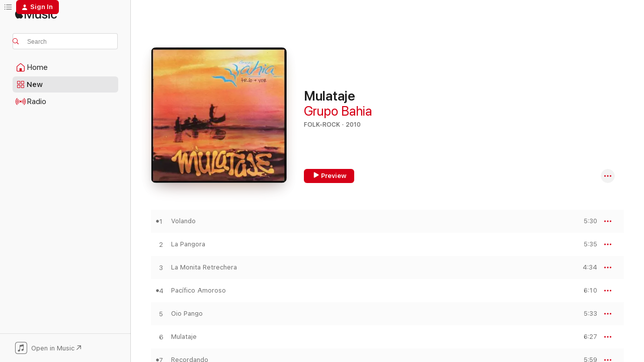

--- FILE ---
content_type: text/html
request_url: https://music.apple.com/us/album/mulataje/878343242
body_size: 22602
content:
<!DOCTYPE html>
<html dir="ltr" lang="en-US">
    <head>
        <!-- prettier-ignore -->
        <meta charset="utf-8">
        <!-- prettier-ignore -->
        <meta http-equiv="X-UA-Compatible" content="IE=edge">
        <!-- prettier-ignore -->
        <meta
            name="viewport"
            content="width=device-width,initial-scale=1,interactive-widget=resizes-content"
        >
        <!-- prettier-ignore -->
        <meta name="applicable-device" content="pc,mobile">
        <!-- prettier-ignore -->
        <meta name="referrer" content="strict-origin">
        <!-- prettier-ignore -->
        <link
            rel="apple-touch-icon"
            sizes="180x180"
            href="/assets/favicon/favicon-180.png"
        >
        <!-- prettier-ignore -->
        <link
            rel="icon"
            type="image/png"
            sizes="32x32"
            href="/assets/favicon/favicon-32.png"
        >
        <!-- prettier-ignore -->
        <link
            rel="icon"
            type="image/png"
            sizes="16x16"
            href="/assets/favicon/favicon-16.png"
        >
        <!-- prettier-ignore -->
        <link
            rel="mask-icon"
            href="/assets/favicon/favicon.svg"
            color="#fa233b"
        >
        <!-- prettier-ignore -->
        <link rel="manifest" href="/manifest.json">

        <title>‎Mulataje - Album by Grupo Bahia - Apple Music</title><!-- HEAD_svelte-1cypuwr_START --><link rel="preconnect" href="//www.apple.com/wss/fonts" crossorigin="anonymous"><link rel="stylesheet" href="//www.apple.com/wss/fonts?families=SF+Pro,v4%7CSF+Pro+Icons,v1&amp;display=swap" type="text/css" referrerpolicy="strict-origin-when-cross-origin"><!-- HEAD_svelte-1cypuwr_END --><!-- HEAD_svelte-eg3hvx_START -->    <meta name="description" content="Listen to Mulataje by Grupo Bahia on Apple Music. 2010. 13 Songs. Duration: 1 hour 15 minutes."> <meta name="keywords" content="listen, Mulataje, Grupo Bahia, music, singles, songs, Folk-Rock, streaming music, apple music"> <link rel="canonical" href="https://music.apple.com/us/album/mulataje/878343242">   <link rel="alternate" type="application/json+oembed" href="https://music.apple.com/api/oembed?url=https%3A%2F%2Fmusic.apple.com%2Fus%2Falbum%2Fmulataje%2F878343242" title="Mulataje by Grupo Bahia on Apple Music">  <meta name="al:ios:app_store_id" content="1108187390"> <meta name="al:ios:app_name" content="Apple Music"> <meta name="apple:content_id" content="878343242"> <meta name="apple:title" content="Mulataje"> <meta name="apple:description" content="Listen to Mulataje by Grupo Bahia on Apple Music. 2010. 13 Songs. Duration: 1 hour 15 minutes.">   <meta property="og:title" content="Mulataje by Grupo Bahia on Apple Music"> <meta property="og:description" content="Album · 2010 · 13 Songs"> <meta property="og:site_name" content="Apple Music - Web Player"> <meta property="og:url" content="https://music.apple.com/us/album/mulataje/878343242"> <meta property="og:image" content="https://is1-ssl.mzstatic.com/image/thumb/Music124/v4/0d/68/dc/0d68dc47-e1b6-f8f9-5670-ca9a122901f9/0.jpg/1200x630bf-60.jpg"> <meta property="og:image:secure_url" content="https://is1-ssl.mzstatic.com/image/thumb/Music124/v4/0d/68/dc/0d68dc47-e1b6-f8f9-5670-ca9a122901f9/0.jpg/1200x630bf-60.jpg"> <meta property="og:image:alt" content="Mulataje by Grupo Bahia on Apple Music"> <meta property="og:image:width" content="1200"> <meta property="og:image:height" content="630"> <meta property="og:image:type" content="image/jpg"> <meta property="og:type" content="music.album"> <meta property="og:locale" content="en_US">  <meta property="music:song_count" content="13"> <meta property="music:song" content="https://music.apple.com/us/song/volando/878343350"> <meta property="music:song:preview_url:secure_url" content="https://music.apple.com/us/song/volando/878343350"> <meta property="music:song:disc" content="1"> <meta property="music:song:duration" content="PT5M30S"> <meta property="music:song:track" content="1">  <meta property="music:song" content="https://music.apple.com/us/song/la-pangora/878343351"> <meta property="music:song:preview_url:secure_url" content="https://music.apple.com/us/song/la-pangora/878343351"> <meta property="music:song:disc" content="1"> <meta property="music:song:duration" content="PT5M35S"> <meta property="music:song:track" content="2">  <meta property="music:song" content="https://music.apple.com/us/song/la-monita-retrechera/878343352"> <meta property="music:song:preview_url:secure_url" content="https://music.apple.com/us/song/la-monita-retrechera/878343352"> <meta property="music:song:disc" content="1"> <meta property="music:song:duration" content="PT4M34S"> <meta property="music:song:track" content="3">  <meta property="music:song" content="https://music.apple.com/us/song/pac%C3%ADfico-amoroso/878343353"> <meta property="music:song:preview_url:secure_url" content="https://music.apple.com/us/song/pac%C3%ADfico-amoroso/878343353"> <meta property="music:song:disc" content="1"> <meta property="music:song:duration" content="PT6M10S"> <meta property="music:song:track" content="4">  <meta property="music:song" content="https://music.apple.com/us/song/oio-pango/878343354"> <meta property="music:song:preview_url:secure_url" content="https://music.apple.com/us/song/oio-pango/878343354"> <meta property="music:song:disc" content="1"> <meta property="music:song:duration" content="PT5M33S"> <meta property="music:song:track" content="5">  <meta property="music:song" content="https://music.apple.com/us/song/mulataje/878343355"> <meta property="music:song:preview_url:secure_url" content="https://music.apple.com/us/song/mulataje/878343355"> <meta property="music:song:disc" content="1"> <meta property="music:song:duration" content="PT6M27S"> <meta property="music:song:track" content="6">  <meta property="music:song" content="https://music.apple.com/us/song/recordando/878343356"> <meta property="music:song:preview_url:secure_url" content="https://music.apple.com/us/song/recordando/878343356"> <meta property="music:song:disc" content="1"> <meta property="music:song:duration" content="PT5M59S"> <meta property="music:song:track" content="7">  <meta property="music:song" content="https://music.apple.com/us/song/sambembe/878343358"> <meta property="music:song:preview_url:secure_url" content="https://music.apple.com/us/song/sambembe/878343358"> <meta property="music:song:disc" content="1"> <meta property="music:song:duration" content="PT6M25S"> <meta property="music:song:track" content="8">  <meta property="music:song" content="https://music.apple.com/us/song/pasacalle-en-fa/878343360"> <meta property="music:song:preview_url:secure_url" content="https://music.apple.com/us/song/pasacalle-en-fa/878343360"> <meta property="music:song:disc" content="1"> <meta property="music:song:duration" content="PT4M42S"> <meta property="music:song:track" content="9">  <meta property="music:song" content="https://music.apple.com/us/song/vamo-a-levanta/878343362"> <meta property="music:song:preview_url:secure_url" content="https://music.apple.com/us/song/vamo-a-levanta/878343362"> <meta property="music:song:disc" content="1"> <meta property="music:song:duration" content="PT6M2S"> <meta property="music:song:track" content="10">  <meta property="music:song" content="https://music.apple.com/us/song/mambo-chonta/878343363"> <meta property="music:song:preview_url:secure_url" content="https://music.apple.com/us/song/mambo-chonta/878343363"> <meta property="music:song:disc" content="1"> <meta property="music:song:duration" content="PT5M19S"> <meta property="music:song:track" content="11">  <meta property="music:song" content="https://music.apple.com/us/song/liberando/878343364"> <meta property="music:song:preview_url:secure_url" content="https://music.apple.com/us/song/liberando/878343364"> <meta property="music:song:disc" content="1"> <meta property="music:song:duration" content="PT7M12S"> <meta property="music:song:track" content="12">  <meta property="music:song" content="https://music.apple.com/us/song/mi-zamba-timbiquire%C3%B1a/878343366"> <meta property="music:song:preview_url:secure_url" content="https://music.apple.com/us/song/mi-zamba-timbiquire%C3%B1a/878343366"> <meta property="music:song:disc" content="1"> <meta property="music:song:duration" content="PT5M45S"> <meta property="music:song:track" content="13">   <meta property="music:musician" content="https://music.apple.com/us/artist/grupo-bahia/261216731"> <meta property="music:release_date" content="2010-01-01T00:00:00.000Z">   <meta name="twitter:title" content="Mulataje by Grupo Bahia on Apple Music"> <meta name="twitter:description" content="Album · 2010 · 13 Songs"> <meta name="twitter:site" content="@AppleMusic"> <meta name="twitter:image" content="https://is1-ssl.mzstatic.com/image/thumb/Music124/v4/0d/68/dc/0d68dc47-e1b6-f8f9-5670-ca9a122901f9/0.jpg/600x600bf-60.jpg"> <meta name="twitter:image:alt" content="Mulataje by Grupo Bahia on Apple Music"> <meta name="twitter:card" content="summary">       <!-- HTML_TAG_START -->
                <script id=schema:music-album type="application/ld+json">
                    {"@context":"http://schema.org","@type":"MusicAlbum","name":"Mulataje","description":"Listen to Mulataje by Grupo Bahia on Apple Music. 2010. 13 Songs. Duration: 1 hour 15 minutes.","citation":[{"@type":"MusicAlbum","image":"https://is1-ssl.mzstatic.com/image/thumb/Music22/v4/2e/6a/80/2e6a8046-362e-8370-03de-5bfe066093b7/0.jpg/1200x630bb.jpg","url":"https://music.apple.com/us/album/una-sola-raza/1142450849","name":"Una Sola Raza"},{"@type":"MusicAlbum","image":"https://is1-ssl.mzstatic.com/image/thumb/Music123/v4/e2/4e/27/e24e2733-721c-f7a4-c97f-79697bc32aa1/0.jpg/1200x630bb.jpg","url":"https://music.apple.com/us/album/la-pacifican-power/1475175331","name":"La Pacifican Power"},{"@type":"MusicAlbum","image":"https://is1-ssl.mzstatic.com/image/thumb/Music/80/1c/03/mzi.cypwkerz.jpg/1200x630bb.jpg","url":"https://music.apple.com/us/album/vive-tus-raices/437363664","name":"Vive Tus Raices"},{"@type":"MusicAlbum","image":"https://is1-ssl.mzstatic.com/image/thumb/Music125/v4/8b/27/43/8b27430f-3313-1c50-ae90-a28b2e19a108/8445162411509.jpg/1200x630bb.jpg","url":"https://music.apple.com/us/album/this-is-gozar-timbiqu%C3%AD-edition/1566512132","name":"This Is Gozar (Timbiquí Edition)"},{"@type":"MusicAlbum","image":"https://is1-ssl.mzstatic.com/image/thumb/Music126/v4/6f/23/78/6f2378eb-8d4d-46d8-d3d9-0ee3d482f47b/5063413470261_cover.jpg/1200x630bb.jpg","url":"https://music.apple.com/us/album/esteban-copete-y-su-kinteto-pac%C3%ADfico/1722339240","name":"Esteban Copete y su Kinteto Pacífico"},{"@type":"MusicAlbum","image":"https://is1-ssl.mzstatic.com/image/thumb/Music211/v4/05/2e/83/052e8365-99f9-8ae3-0c99-f6a4b5422601/0.jpg/1200x630bb.jpg","url":"https://music.apple.com/us/album/currulao-sinf%C3%B3nico/1747315290","name":"Currulao Sinfónico"},{"@type":"MusicAlbum","image":"https://is1-ssl.mzstatic.com/image/thumb/Music113/v4/ca/5f/6f/ca5f6f95-ce38-2989-8737-3174860b042e/0.jpg/1200x630bb.jpg","url":"https://music.apple.com/us/album/ojo-de-agua/1465110245","name":"Ojo de Agua"},{"@type":"MusicAlbum","image":"https://is1-ssl.mzstatic.com/image/thumb/Music211/v4/5a/fd/aa/5afdaa24-0904-09e4-9735-a1cbe168e931/5063616231416_cover.jpg/1200x630bb.jpg","url":"https://music.apple.com/us/album/en-memoria-a-nuestros-ancestros/1774103180","name":"En Memoria a Nuestros Ancestros"},{"@type":"MusicAlbum","image":"https://is1-ssl.mzstatic.com/image/thumb/Music124/v4/9b/7a/03/9b7a0397-ae29-4084-d905-d8430a6d7328/0.jpg/1200x630bb.jpg","url":"https://music.apple.com/us/album/voy-pa-all%C3%A1/1560875430","name":"Voy Pa Allá"},{"@type":"MusicAlbum","image":"https://is1-ssl.mzstatic.com/image/thumb/Music116/v4/0f/55/02/0f5502ec-5c9d-7fb9-37f9-f45a48a0c022/0.jpg/1200x630bb.jpg","url":"https://music.apple.com/us/album/los-%C3%BAltimos-buses-de-colores/1727952789","name":"Los Últimos Buses de Colores"}],"tracks":[{"@type":"MusicRecording","name":"Volando","duration":"PT5M30S","url":"https://music.apple.com/us/song/volando/878343350","offers":{"@type":"Offer","category":"free","price":0},"audio":{"@type":"AudioObject","potentialAction":{"@type":"ListenAction","expectsAcceptanceOf":{"@type":"Offer","category":"free"},"target":{"@type":"EntryPoint","actionPlatform":"https://music.apple.com/us/song/volando/878343350"}},"name":"Volando","contentUrl":"https://audio-ssl.itunes.apple.com/itunes-assets/AudioPreview125/v4/eb/bd/b4/ebbdb41a-3a7b-890c-05e1-1032e3424954/mzaf_12110737990147785386.plus.aac.ep.m4a","duration":"PT5M30S","uploadDate":"2010-01-01","thumbnailUrl":"https://is1-ssl.mzstatic.com/image/thumb/Music124/v4/0d/68/dc/0d68dc47-e1b6-f8f9-5670-ca9a122901f9/0.jpg/1200x630bb.jpg"}},{"@type":"MusicRecording","name":"La Pangora","duration":"PT5M35S","url":"https://music.apple.com/us/song/la-pangora/878343351","offers":{"@type":"Offer","category":"free","price":0},"audio":{"@type":"AudioObject","potentialAction":{"@type":"ListenAction","expectsAcceptanceOf":{"@type":"Offer","category":"free"},"target":{"@type":"EntryPoint","actionPlatform":"https://music.apple.com/us/song/la-pangora/878343351"}},"name":"La Pangora","contentUrl":"https://audio-ssl.itunes.apple.com/itunes-assets/AudioPreview115/v4/43/37/46/43374638-b562-8130-2500-e19ef7661522/mzaf_3500709159786042996.plus.aac.ep.m4a","duration":"PT5M35S","uploadDate":"2010-01-01","thumbnailUrl":"https://is1-ssl.mzstatic.com/image/thumb/Music124/v4/0d/68/dc/0d68dc47-e1b6-f8f9-5670-ca9a122901f9/0.jpg/1200x630bb.jpg"}},{"@type":"MusicRecording","name":"La Monita Retrechera","duration":"PT4M34S","url":"https://music.apple.com/us/song/la-monita-retrechera/878343352","offers":{"@type":"Offer","category":"free","price":0},"audio":{"@type":"AudioObject","potentialAction":{"@type":"ListenAction","expectsAcceptanceOf":{"@type":"Offer","category":"free"},"target":{"@type":"EntryPoint","actionPlatform":"https://music.apple.com/us/song/la-monita-retrechera/878343352"}},"name":"La Monita Retrechera","contentUrl":"https://audio-ssl.itunes.apple.com/itunes-assets/AudioPreview115/v4/bd/c3/fe/bdc3fe10-bc83-ce77-8d7d-c677635602c2/mzaf_745535098164811888.plus.aac.ep.m4a","duration":"PT4M34S","uploadDate":"2010-01-01","thumbnailUrl":"https://is1-ssl.mzstatic.com/image/thumb/Music124/v4/0d/68/dc/0d68dc47-e1b6-f8f9-5670-ca9a122901f9/0.jpg/1200x630bb.jpg"}},{"@type":"MusicRecording","name":"Pacífico Amoroso","duration":"PT6M10S","url":"https://music.apple.com/us/song/pac%C3%ADfico-amoroso/878343353","offers":{"@type":"Offer","category":"free","price":0},"audio":{"@type":"AudioObject","potentialAction":{"@type":"ListenAction","expectsAcceptanceOf":{"@type":"Offer","category":"free"},"target":{"@type":"EntryPoint","actionPlatform":"https://music.apple.com/us/song/pac%C3%ADfico-amoroso/878343353"}},"name":"Pacífico Amoroso","contentUrl":"https://audio-ssl.itunes.apple.com/itunes-assets/AudioPreview125/v4/c2/d9/04/c2d904b5-5d1e-1beb-d5db-985c4d6b4e29/mzaf_10820200557899435158.plus.aac.ep.m4a","duration":"PT6M10S","uploadDate":"2010-01-01","thumbnailUrl":"https://is1-ssl.mzstatic.com/image/thumb/Music124/v4/0d/68/dc/0d68dc47-e1b6-f8f9-5670-ca9a122901f9/0.jpg/1200x630bb.jpg"}},{"@type":"MusicRecording","name":"Oio Pango","duration":"PT5M33S","url":"https://music.apple.com/us/song/oio-pango/878343354","offers":{"@type":"Offer","category":"free","price":0},"audio":{"@type":"AudioObject","potentialAction":{"@type":"ListenAction","expectsAcceptanceOf":{"@type":"Offer","category":"free"},"target":{"@type":"EntryPoint","actionPlatform":"https://music.apple.com/us/song/oio-pango/878343354"}},"name":"Oio Pango","contentUrl":"https://audio-ssl.itunes.apple.com/itunes-assets/AudioPreview125/v4/ec/6b/87/ec6b878e-0cdb-7750-e1aa-40a1ac6a6e22/mzaf_5402820020068795296.plus.aac.ep.m4a","duration":"PT5M33S","uploadDate":"2010-01-01","thumbnailUrl":"https://is1-ssl.mzstatic.com/image/thumb/Music124/v4/0d/68/dc/0d68dc47-e1b6-f8f9-5670-ca9a122901f9/0.jpg/1200x630bb.jpg"}},{"@type":"MusicRecording","name":"Mulataje","duration":"PT6M27S","url":"https://music.apple.com/us/song/mulataje/878343355","offers":{"@type":"Offer","category":"free","price":0},"audio":{"@type":"AudioObject","potentialAction":{"@type":"ListenAction","expectsAcceptanceOf":{"@type":"Offer","category":"free"},"target":{"@type":"EntryPoint","actionPlatform":"https://music.apple.com/us/song/mulataje/878343355"}},"name":"Mulataje","contentUrl":"https://audio-ssl.itunes.apple.com/itunes-assets/AudioPreview115/v4/ff/e0/de/ffe0dea1-4192-e82c-e346-76dc34f6837d/mzaf_11994625536635979913.plus.aac.ep.m4a","duration":"PT6M27S","uploadDate":"2010-01-01","thumbnailUrl":"https://is1-ssl.mzstatic.com/image/thumb/Music124/v4/0d/68/dc/0d68dc47-e1b6-f8f9-5670-ca9a122901f9/0.jpg/1200x630bb.jpg"}},{"@type":"MusicRecording","name":"Recordando","duration":"PT5M59S","url":"https://music.apple.com/us/song/recordando/878343356","offers":{"@type":"Offer","category":"free","price":0},"audio":{"@type":"AudioObject","potentialAction":{"@type":"ListenAction","expectsAcceptanceOf":{"@type":"Offer","category":"free"},"target":{"@type":"EntryPoint","actionPlatform":"https://music.apple.com/us/song/recordando/878343356"}},"name":"Recordando","contentUrl":"https://audio-ssl.itunes.apple.com/itunes-assets/AudioPreview125/v4/b3/56/d7/b356d7f6-23ce-a527-14cb-b93d0b4cd1de/mzaf_5555332067068353457.plus.aac.ep.m4a","duration":"PT5M59S","uploadDate":"2010-01-01","thumbnailUrl":"https://is1-ssl.mzstatic.com/image/thumb/Music124/v4/0d/68/dc/0d68dc47-e1b6-f8f9-5670-ca9a122901f9/0.jpg/1200x630bb.jpg"}},{"@type":"MusicRecording","name":"Sambembe","duration":"PT6M25S","url":"https://music.apple.com/us/song/sambembe/878343358","offers":{"@type":"Offer","category":"free","price":0},"audio":{"@type":"AudioObject","potentialAction":{"@type":"ListenAction","expectsAcceptanceOf":{"@type":"Offer","category":"free"},"target":{"@type":"EntryPoint","actionPlatform":"https://music.apple.com/us/song/sambembe/878343358"}},"name":"Sambembe","contentUrl":"https://audio-ssl.itunes.apple.com/itunes-assets/AudioPreview125/v4/78/14/7a/78147a99-2bbc-2222-7e7b-3e59b3526bae/mzaf_17120482000237053249.plus.aac.ep.m4a","duration":"PT6M25S","uploadDate":"2010-01-01","thumbnailUrl":"https://is1-ssl.mzstatic.com/image/thumb/Music124/v4/0d/68/dc/0d68dc47-e1b6-f8f9-5670-ca9a122901f9/0.jpg/1200x630bb.jpg"}},{"@type":"MusicRecording","name":"Pasacalle en Fa","duration":"PT4M42S","url":"https://music.apple.com/us/song/pasacalle-en-fa/878343360","offers":{"@type":"Offer","category":"free","price":0},"audio":{"@type":"AudioObject","potentialAction":{"@type":"ListenAction","expectsAcceptanceOf":{"@type":"Offer","category":"free"},"target":{"@type":"EntryPoint","actionPlatform":"https://music.apple.com/us/song/pasacalle-en-fa/878343360"}},"name":"Pasacalle en Fa","contentUrl":"https://audio-ssl.itunes.apple.com/itunes-assets/AudioPreview125/v4/75/d9/85/75d98572-a226-d4a4-a021-9547041e0181/mzaf_15589858049485016556.plus.aac.ep.m4a","duration":"PT4M42S","uploadDate":"2010-01-01","thumbnailUrl":"https://is1-ssl.mzstatic.com/image/thumb/Music124/v4/0d/68/dc/0d68dc47-e1b6-f8f9-5670-ca9a122901f9/0.jpg/1200x630bb.jpg"}},{"@type":"MusicRecording","name":"Vamo' a Levanta'","duration":"PT6M2S","url":"https://music.apple.com/us/song/vamo-a-levanta/878343362","offers":{"@type":"Offer","category":"free","price":0},"audio":{"@type":"AudioObject","potentialAction":{"@type":"ListenAction","expectsAcceptanceOf":{"@type":"Offer","category":"free"},"target":{"@type":"EntryPoint","actionPlatform":"https://music.apple.com/us/song/vamo-a-levanta/878343362"}},"name":"Vamo' a Levanta'","contentUrl":"https://audio-ssl.itunes.apple.com/itunes-assets/AudioPreview125/v4/44/42/ff/4442ffba-eee5-f8d6-226c-1aaf7ae941cb/mzaf_11901643446380825295.plus.aac.ep.m4a","duration":"PT6M2S","uploadDate":"2010-01-01","thumbnailUrl":"https://is1-ssl.mzstatic.com/image/thumb/Music124/v4/0d/68/dc/0d68dc47-e1b6-f8f9-5670-ca9a122901f9/0.jpg/1200x630bb.jpg"}},{"@type":"MusicRecording","name":"Mambo Chonta","duration":"PT5M19S","url":"https://music.apple.com/us/song/mambo-chonta/878343363","offers":{"@type":"Offer","category":"free","price":0},"audio":{"@type":"AudioObject","potentialAction":{"@type":"ListenAction","expectsAcceptanceOf":{"@type":"Offer","category":"free"},"target":{"@type":"EntryPoint","actionPlatform":"https://music.apple.com/us/song/mambo-chonta/878343363"}},"name":"Mambo Chonta","contentUrl":"https://audio-ssl.itunes.apple.com/itunes-assets/AudioPreview115/v4/db/e1/99/dbe1991d-1121-5c0d-e295-8424442182f3/mzaf_1898393062979913780.plus.aac.ep.m4a","duration":"PT5M19S","uploadDate":"2010-01-01","thumbnailUrl":"https://is1-ssl.mzstatic.com/image/thumb/Music124/v4/0d/68/dc/0d68dc47-e1b6-f8f9-5670-ca9a122901f9/0.jpg/1200x630bb.jpg"}},{"@type":"MusicRecording","name":"Liberando","duration":"PT7M12S","url":"https://music.apple.com/us/song/liberando/878343364","offers":{"@type":"Offer","category":"free","price":0},"audio":{"@type":"AudioObject","potentialAction":{"@type":"ListenAction","expectsAcceptanceOf":{"@type":"Offer","category":"free"},"target":{"@type":"EntryPoint","actionPlatform":"https://music.apple.com/us/song/liberando/878343364"}},"name":"Liberando","contentUrl":"https://audio-ssl.itunes.apple.com/itunes-assets/AudioPreview125/v4/db/0b/27/db0b2738-86e2-7d19-12f8-c6bf3c39d794/mzaf_9762870249761964320.plus.aac.ep.m4a","duration":"PT7M12S","uploadDate":"2010-01-01","thumbnailUrl":"https://is1-ssl.mzstatic.com/image/thumb/Music124/v4/0d/68/dc/0d68dc47-e1b6-f8f9-5670-ca9a122901f9/0.jpg/1200x630bb.jpg"}},{"@type":"MusicRecording","name":"Mi Zamba Timbiquireña","duration":"PT5M45S","url":"https://music.apple.com/us/song/mi-zamba-timbiquire%C3%B1a/878343366","offers":{"@type":"Offer","category":"free","price":0},"audio":{"@type":"AudioObject","potentialAction":{"@type":"ListenAction","expectsAcceptanceOf":{"@type":"Offer","category":"free"},"target":{"@type":"EntryPoint","actionPlatform":"https://music.apple.com/us/song/mi-zamba-timbiquire%C3%B1a/878343366"}},"name":"Mi Zamba Timbiquireña","contentUrl":"https://audio-ssl.itunes.apple.com/itunes-assets/AudioPreview125/v4/e9/5d/b3/e95db34f-e5b7-6da4-854d-70b3df5b4e83/mzaf_12852620195075664883.plus.aac.ep.m4a","duration":"PT5M45S","uploadDate":"2010-01-01","thumbnailUrl":"https://is1-ssl.mzstatic.com/image/thumb/Music124/v4/0d/68/dc/0d68dc47-e1b6-f8f9-5670-ca9a122901f9/0.jpg/1200x630bb.jpg"}}],"workExample":[{"@type":"MusicAlbum","image":"https://is1-ssl.mzstatic.com/image/thumb/Music4/v4/f1/3c/c2/f13cc294-6641-0cf4-884e-870a239f1e14/0.jpg/1200x630bb.jpg","url":"https://music.apple.com/us/album/pura-chonta/878187236","name":"Pura Chonta"},{"@type":"MusicAlbum","image":"https://is1-ssl.mzstatic.com/image/thumb/Music114/v4/d8/e6/a9/d8e6a932-5ba4-ca5c-a8ca-ffb21d779846/0.jpg/1200x630bb.jpg","url":"https://music.apple.com/us/album/con-el-coraz%C3%B3n-cerca-de-las-ra%C3%ADces/878283885","name":"Con el Corazón Cerca de las Raíces"},{"@type":"MusicAlbum","image":"https://is1-ssl.mzstatic.com/image/thumb/Music2/v4/bb/99/a1/bb99a1da-0a21-9321-caed-d098c1f07071/0.jpg/1200x630bb.jpg","url":"https://music.apple.com/us/album/pura-chonta-recargado/878332466","name":"Pura Chonta Recargado"},{"@type":"MusicAlbum","image":"https://is1-ssl.mzstatic.com/image/thumb/Music128/v4/92/8b/18/928b1835-e7ab-9ace-aab2-4c3b329b25fc/0.jpg/1200x630bb.jpg","url":"https://music.apple.com/us/album/me-cogi%C3%B3-la-noche-single/1417544334","name":"Me Cogió la Noche - Single"},{"@type":"MusicAlbum","image":"https://is1-ssl.mzstatic.com/image/thumb/Music118/v4/4e/8b/a3/4e8ba344-5fea-8374-be03-5f6830d87b97/0.jpg/1200x630bb.jpg","url":"https://music.apple.com/us/album/la-negra-me-entund%C3%B3-single/1440365671","name":"La Negra Me Entundó - Single"},{"@type":"MusicAlbum","image":"https://is1-ssl.mzstatic.com/image/thumb/Music128/v4/17/94/6d/17946d0c-c4b2-94a2-3d2d-c1c8bbaa3015/0.jpg/1200x630bb.jpg","url":"https://music.apple.com/us/album/siempre-single/1263692689","name":"Siempre - Single"},{"@type":"MusicAlbum","image":"https://is1-ssl.mzstatic.com/image/thumb/Music112/v4/ad/11/26/ad1126d8-2091-ad3a-7f9f-4b50c5bf1ed5/0.jpg/1200x630bb.jpg","url":"https://music.apple.com/us/album/versos-de-jard%C3%ADn-single/1647082352","name":"Versos de Jardín - Single"},{"@type":"MusicAlbum","image":"https://is1-ssl.mzstatic.com/image/thumb/Music6/v4/cc/2e/b8/cc2eb8c0-4e21-59d3-3107-5fb7dfdcc7b5/0.jpg/1200x630bb.jpg","url":"https://music.apple.com/us/album/cantar%C3%A9/878189731","name":"Cantaré"},{"@type":"MusicAlbum","image":"https://is1-ssl.mzstatic.com/image/thumb/Music116/v4/29/85/1f/29851fd6-fb1c-4280-77aa-2ecd9360dfd1/cover.jpg/1200x630bb.jpg","url":"https://music.apple.com/us/album/amor-prohibido/1693286495","name":"Amor Prohibido"},{"@type":"MusicAlbum","image":"https://is1-ssl.mzstatic.com/image/thumb/Music123/v4/7a/8d/44/7a8d44fc-d6a8-ec43-31c3-787464acafc1/0707772282916.png/1200x630bb.jpg","url":"https://music.apple.com/us/album/marbella-feat-tot%C3%B3-la-momposina-lucho-berm%C3%BAdez-grupo/1474667831","name":"Marbella (feat. Totó La Momposina, Lucho Bermúdez & Grupo Bahia) - Single"},{"@type":"MusicRecording","name":"Volando","duration":"PT5M30S","url":"https://music.apple.com/us/song/volando/878343350","offers":{"@type":"Offer","category":"free","price":0},"audio":{"@type":"AudioObject","potentialAction":{"@type":"ListenAction","expectsAcceptanceOf":{"@type":"Offer","category":"free"},"target":{"@type":"EntryPoint","actionPlatform":"https://music.apple.com/us/song/volando/878343350"}},"name":"Volando","contentUrl":"https://audio-ssl.itunes.apple.com/itunes-assets/AudioPreview125/v4/eb/bd/b4/ebbdb41a-3a7b-890c-05e1-1032e3424954/mzaf_12110737990147785386.plus.aac.ep.m4a","duration":"PT5M30S","uploadDate":"2010-01-01","thumbnailUrl":"https://is1-ssl.mzstatic.com/image/thumb/Music124/v4/0d/68/dc/0d68dc47-e1b6-f8f9-5670-ca9a122901f9/0.jpg/1200x630bb.jpg"}},{"@type":"MusicRecording","name":"La Pangora","duration":"PT5M35S","url":"https://music.apple.com/us/song/la-pangora/878343351","offers":{"@type":"Offer","category":"free","price":0},"audio":{"@type":"AudioObject","potentialAction":{"@type":"ListenAction","expectsAcceptanceOf":{"@type":"Offer","category":"free"},"target":{"@type":"EntryPoint","actionPlatform":"https://music.apple.com/us/song/la-pangora/878343351"}},"name":"La Pangora","contentUrl":"https://audio-ssl.itunes.apple.com/itunes-assets/AudioPreview115/v4/43/37/46/43374638-b562-8130-2500-e19ef7661522/mzaf_3500709159786042996.plus.aac.ep.m4a","duration":"PT5M35S","uploadDate":"2010-01-01","thumbnailUrl":"https://is1-ssl.mzstatic.com/image/thumb/Music124/v4/0d/68/dc/0d68dc47-e1b6-f8f9-5670-ca9a122901f9/0.jpg/1200x630bb.jpg"}},{"@type":"MusicRecording","name":"La Monita Retrechera","duration":"PT4M34S","url":"https://music.apple.com/us/song/la-monita-retrechera/878343352","offers":{"@type":"Offer","category":"free","price":0},"audio":{"@type":"AudioObject","potentialAction":{"@type":"ListenAction","expectsAcceptanceOf":{"@type":"Offer","category":"free"},"target":{"@type":"EntryPoint","actionPlatform":"https://music.apple.com/us/song/la-monita-retrechera/878343352"}},"name":"La Monita Retrechera","contentUrl":"https://audio-ssl.itunes.apple.com/itunes-assets/AudioPreview115/v4/bd/c3/fe/bdc3fe10-bc83-ce77-8d7d-c677635602c2/mzaf_745535098164811888.plus.aac.ep.m4a","duration":"PT4M34S","uploadDate":"2010-01-01","thumbnailUrl":"https://is1-ssl.mzstatic.com/image/thumb/Music124/v4/0d/68/dc/0d68dc47-e1b6-f8f9-5670-ca9a122901f9/0.jpg/1200x630bb.jpg"}},{"@type":"MusicRecording","name":"Pacífico Amoroso","duration":"PT6M10S","url":"https://music.apple.com/us/song/pac%C3%ADfico-amoroso/878343353","offers":{"@type":"Offer","category":"free","price":0},"audio":{"@type":"AudioObject","potentialAction":{"@type":"ListenAction","expectsAcceptanceOf":{"@type":"Offer","category":"free"},"target":{"@type":"EntryPoint","actionPlatform":"https://music.apple.com/us/song/pac%C3%ADfico-amoroso/878343353"}},"name":"Pacífico Amoroso","contentUrl":"https://audio-ssl.itunes.apple.com/itunes-assets/AudioPreview125/v4/c2/d9/04/c2d904b5-5d1e-1beb-d5db-985c4d6b4e29/mzaf_10820200557899435158.plus.aac.ep.m4a","duration":"PT6M10S","uploadDate":"2010-01-01","thumbnailUrl":"https://is1-ssl.mzstatic.com/image/thumb/Music124/v4/0d/68/dc/0d68dc47-e1b6-f8f9-5670-ca9a122901f9/0.jpg/1200x630bb.jpg"}},{"@type":"MusicRecording","name":"Oio Pango","duration":"PT5M33S","url":"https://music.apple.com/us/song/oio-pango/878343354","offers":{"@type":"Offer","category":"free","price":0},"audio":{"@type":"AudioObject","potentialAction":{"@type":"ListenAction","expectsAcceptanceOf":{"@type":"Offer","category":"free"},"target":{"@type":"EntryPoint","actionPlatform":"https://music.apple.com/us/song/oio-pango/878343354"}},"name":"Oio Pango","contentUrl":"https://audio-ssl.itunes.apple.com/itunes-assets/AudioPreview125/v4/ec/6b/87/ec6b878e-0cdb-7750-e1aa-40a1ac6a6e22/mzaf_5402820020068795296.plus.aac.ep.m4a","duration":"PT5M33S","uploadDate":"2010-01-01","thumbnailUrl":"https://is1-ssl.mzstatic.com/image/thumb/Music124/v4/0d/68/dc/0d68dc47-e1b6-f8f9-5670-ca9a122901f9/0.jpg/1200x630bb.jpg"}},{"@type":"MusicRecording","name":"Mulataje","duration":"PT6M27S","url":"https://music.apple.com/us/song/mulataje/878343355","offers":{"@type":"Offer","category":"free","price":0},"audio":{"@type":"AudioObject","potentialAction":{"@type":"ListenAction","expectsAcceptanceOf":{"@type":"Offer","category":"free"},"target":{"@type":"EntryPoint","actionPlatform":"https://music.apple.com/us/song/mulataje/878343355"}},"name":"Mulataje","contentUrl":"https://audio-ssl.itunes.apple.com/itunes-assets/AudioPreview115/v4/ff/e0/de/ffe0dea1-4192-e82c-e346-76dc34f6837d/mzaf_11994625536635979913.plus.aac.ep.m4a","duration":"PT6M27S","uploadDate":"2010-01-01","thumbnailUrl":"https://is1-ssl.mzstatic.com/image/thumb/Music124/v4/0d/68/dc/0d68dc47-e1b6-f8f9-5670-ca9a122901f9/0.jpg/1200x630bb.jpg"}},{"@type":"MusicRecording","name":"Recordando","duration":"PT5M59S","url":"https://music.apple.com/us/song/recordando/878343356","offers":{"@type":"Offer","category":"free","price":0},"audio":{"@type":"AudioObject","potentialAction":{"@type":"ListenAction","expectsAcceptanceOf":{"@type":"Offer","category":"free"},"target":{"@type":"EntryPoint","actionPlatform":"https://music.apple.com/us/song/recordando/878343356"}},"name":"Recordando","contentUrl":"https://audio-ssl.itunes.apple.com/itunes-assets/AudioPreview125/v4/b3/56/d7/b356d7f6-23ce-a527-14cb-b93d0b4cd1de/mzaf_5555332067068353457.plus.aac.ep.m4a","duration":"PT5M59S","uploadDate":"2010-01-01","thumbnailUrl":"https://is1-ssl.mzstatic.com/image/thumb/Music124/v4/0d/68/dc/0d68dc47-e1b6-f8f9-5670-ca9a122901f9/0.jpg/1200x630bb.jpg"}},{"@type":"MusicRecording","name":"Sambembe","duration":"PT6M25S","url":"https://music.apple.com/us/song/sambembe/878343358","offers":{"@type":"Offer","category":"free","price":0},"audio":{"@type":"AudioObject","potentialAction":{"@type":"ListenAction","expectsAcceptanceOf":{"@type":"Offer","category":"free"},"target":{"@type":"EntryPoint","actionPlatform":"https://music.apple.com/us/song/sambembe/878343358"}},"name":"Sambembe","contentUrl":"https://audio-ssl.itunes.apple.com/itunes-assets/AudioPreview125/v4/78/14/7a/78147a99-2bbc-2222-7e7b-3e59b3526bae/mzaf_17120482000237053249.plus.aac.ep.m4a","duration":"PT6M25S","uploadDate":"2010-01-01","thumbnailUrl":"https://is1-ssl.mzstatic.com/image/thumb/Music124/v4/0d/68/dc/0d68dc47-e1b6-f8f9-5670-ca9a122901f9/0.jpg/1200x630bb.jpg"}},{"@type":"MusicRecording","name":"Pasacalle en Fa","duration":"PT4M42S","url":"https://music.apple.com/us/song/pasacalle-en-fa/878343360","offers":{"@type":"Offer","category":"free","price":0},"audio":{"@type":"AudioObject","potentialAction":{"@type":"ListenAction","expectsAcceptanceOf":{"@type":"Offer","category":"free"},"target":{"@type":"EntryPoint","actionPlatform":"https://music.apple.com/us/song/pasacalle-en-fa/878343360"}},"name":"Pasacalle en Fa","contentUrl":"https://audio-ssl.itunes.apple.com/itunes-assets/AudioPreview125/v4/75/d9/85/75d98572-a226-d4a4-a021-9547041e0181/mzaf_15589858049485016556.plus.aac.ep.m4a","duration":"PT4M42S","uploadDate":"2010-01-01","thumbnailUrl":"https://is1-ssl.mzstatic.com/image/thumb/Music124/v4/0d/68/dc/0d68dc47-e1b6-f8f9-5670-ca9a122901f9/0.jpg/1200x630bb.jpg"}},{"@type":"MusicRecording","name":"Vamo' a Levanta'","duration":"PT6M2S","url":"https://music.apple.com/us/song/vamo-a-levanta/878343362","offers":{"@type":"Offer","category":"free","price":0},"audio":{"@type":"AudioObject","potentialAction":{"@type":"ListenAction","expectsAcceptanceOf":{"@type":"Offer","category":"free"},"target":{"@type":"EntryPoint","actionPlatform":"https://music.apple.com/us/song/vamo-a-levanta/878343362"}},"name":"Vamo' a Levanta'","contentUrl":"https://audio-ssl.itunes.apple.com/itunes-assets/AudioPreview125/v4/44/42/ff/4442ffba-eee5-f8d6-226c-1aaf7ae941cb/mzaf_11901643446380825295.plus.aac.ep.m4a","duration":"PT6M2S","uploadDate":"2010-01-01","thumbnailUrl":"https://is1-ssl.mzstatic.com/image/thumb/Music124/v4/0d/68/dc/0d68dc47-e1b6-f8f9-5670-ca9a122901f9/0.jpg/1200x630bb.jpg"}},{"@type":"MusicRecording","name":"Mambo Chonta","duration":"PT5M19S","url":"https://music.apple.com/us/song/mambo-chonta/878343363","offers":{"@type":"Offer","category":"free","price":0},"audio":{"@type":"AudioObject","potentialAction":{"@type":"ListenAction","expectsAcceptanceOf":{"@type":"Offer","category":"free"},"target":{"@type":"EntryPoint","actionPlatform":"https://music.apple.com/us/song/mambo-chonta/878343363"}},"name":"Mambo Chonta","contentUrl":"https://audio-ssl.itunes.apple.com/itunes-assets/AudioPreview115/v4/db/e1/99/dbe1991d-1121-5c0d-e295-8424442182f3/mzaf_1898393062979913780.plus.aac.ep.m4a","duration":"PT5M19S","uploadDate":"2010-01-01","thumbnailUrl":"https://is1-ssl.mzstatic.com/image/thumb/Music124/v4/0d/68/dc/0d68dc47-e1b6-f8f9-5670-ca9a122901f9/0.jpg/1200x630bb.jpg"}},{"@type":"MusicRecording","name":"Liberando","duration":"PT7M12S","url":"https://music.apple.com/us/song/liberando/878343364","offers":{"@type":"Offer","category":"free","price":0},"audio":{"@type":"AudioObject","potentialAction":{"@type":"ListenAction","expectsAcceptanceOf":{"@type":"Offer","category":"free"},"target":{"@type":"EntryPoint","actionPlatform":"https://music.apple.com/us/song/liberando/878343364"}},"name":"Liberando","contentUrl":"https://audio-ssl.itunes.apple.com/itunes-assets/AudioPreview125/v4/db/0b/27/db0b2738-86e2-7d19-12f8-c6bf3c39d794/mzaf_9762870249761964320.plus.aac.ep.m4a","duration":"PT7M12S","uploadDate":"2010-01-01","thumbnailUrl":"https://is1-ssl.mzstatic.com/image/thumb/Music124/v4/0d/68/dc/0d68dc47-e1b6-f8f9-5670-ca9a122901f9/0.jpg/1200x630bb.jpg"}},{"@type":"MusicRecording","name":"Mi Zamba Timbiquireña","duration":"PT5M45S","url":"https://music.apple.com/us/song/mi-zamba-timbiquire%C3%B1a/878343366","offers":{"@type":"Offer","category":"free","price":0},"audio":{"@type":"AudioObject","potentialAction":{"@type":"ListenAction","expectsAcceptanceOf":{"@type":"Offer","category":"free"},"target":{"@type":"EntryPoint","actionPlatform":"https://music.apple.com/us/song/mi-zamba-timbiquire%C3%B1a/878343366"}},"name":"Mi Zamba Timbiquireña","contentUrl":"https://audio-ssl.itunes.apple.com/itunes-assets/AudioPreview125/v4/e9/5d/b3/e95db34f-e5b7-6da4-854d-70b3df5b4e83/mzaf_12852620195075664883.plus.aac.ep.m4a","duration":"PT5M45S","uploadDate":"2010-01-01","thumbnailUrl":"https://is1-ssl.mzstatic.com/image/thumb/Music124/v4/0d/68/dc/0d68dc47-e1b6-f8f9-5670-ca9a122901f9/0.jpg/1200x630bb.jpg"}}],"url":"https://music.apple.com/us/album/mulataje/878343242","image":"https://is1-ssl.mzstatic.com/image/thumb/Music124/v4/0d/68/dc/0d68dc47-e1b6-f8f9-5670-ca9a122901f9/0.jpg/1200x630bb.jpg","potentialAction":{"@type":"ListenAction","expectsAcceptanceOf":{"@type":"Offer","category":"free"},"target":{"@type":"EntryPoint","actionPlatform":"https://music.apple.com/us/album/mulataje/878343242"}},"genre":["Folk-Rock","Music","Singer/Songwriter","African"],"datePublished":"2010-01-01","byArtist":[{"@type":"MusicGroup","url":"https://music.apple.com/us/artist/grupo-bahia/261216731","name":"Grupo Bahia"}]}
                </script>
                <!-- HTML_TAG_END -->    <!-- HEAD_svelte-eg3hvx_END -->
      <script type="module" crossorigin src="/assets/index~8a6f659a1b.js"></script>
      <link rel="stylesheet" href="/assets/index~99bed3cf08.css">
      <script type="module">import.meta.url;import("_").catch(()=>1);async function* g(){};window.__vite_is_modern_browser=true;</script>
      <script type="module">!function(){if(window.__vite_is_modern_browser)return;console.warn("vite: loading legacy chunks, syntax error above and the same error below should be ignored");var e=document.getElementById("vite-legacy-polyfill"),n=document.createElement("script");n.src=e.src,n.onload=function(){System.import(document.getElementById('vite-legacy-entry').getAttribute('data-src'))},document.body.appendChild(n)}();</script>
    </head>
    <body>
        <script src="/assets/focus-visible/focus-visible.min.js"></script>
        
        <script
            async
            src="/includes/js-cdn/musickit/v3/amp/musickit.js"
        ></script>
        <script
            type="module"
            async
            src="/includes/js-cdn/musickit/v3/components/musickit-components/musickit-components.esm.js"
        ></script>
        <script
            nomodule
            async
            src="/includes/js-cdn/musickit/v3/components/musickit-components/musickit-components.js"
        ></script>
        <svg style="display: none" xmlns="http://www.w3.org/2000/svg">
            <symbol id="play-circle-fill" viewBox="0 0 60 60">
                <path
                    class="icon-circle-fill__circle"
                    fill="var(--iconCircleFillBG, transparent)"
                    d="M30 60c16.411 0 30-13.617 30-30C60 13.588 46.382 0 29.971 0 13.588 0 .001 13.588.001 30c0 16.383 13.617 30 30 30Z"
                />
                <path
                    fill="var(--iconFillArrow, var(--keyColor, black))"
                    d="M24.411 41.853c-1.41.853-3.028.177-3.028-1.294V19.47c0-1.44 1.735-2.058 3.028-1.294l17.265 10.235a1.89 1.89 0 0 1 0 3.265L24.411 41.853Z"
                />
            </symbol>
        </svg>
        <div class="body-container">
              <div class="app-container svelte-t3vj1e" data-testid="app-container">   <div class="header svelte-rjjbqs" data-testid="header"><nav data-testid="navigation" class="navigation svelte-13li0vp"><div class="navigation__header svelte-13li0vp"><div data-testid="logo" class="logo svelte-1o7dz8w"> <a aria-label="Apple Music" role="img" href="https://music.apple.com/us/home" class="svelte-1o7dz8w"><svg height="20" viewBox="0 0 83 20" width="83" xmlns="http://www.w3.org/2000/svg" class="logo" aria-hidden="true"><path d="M34.752 19.746V6.243h-.088l-5.433 13.503h-2.074L21.711 6.243h-.087v13.503h-2.548V1.399h3.235l5.833 14.621h.1l5.82-14.62h3.248v18.347h-2.56zm16.649 0h-2.586v-2.263h-.062c-.725 1.602-2.061 2.504-4.072 2.504-2.86 0-4.61-1.894-4.61-4.958V6.37h2.698v8.125c0 2.034.95 3.127 2.81 3.127 1.95 0 3.124-1.373 3.124-3.458V6.37H51.4v13.376zm7.394-13.618c3.06 0 5.046 1.73 5.134 4.196h-2.536c-.15-1.296-1.087-2.11-2.598-2.11-1.462 0-2.436.724-2.436 1.793 0 .839.6 1.41 2.023 1.741l2.136.496c2.686.636 3.71 1.704 3.71 3.636 0 2.442-2.236 4.12-5.333 4.12-3.285 0-5.26-1.64-5.509-4.183h2.673c.25 1.398 1.187 2.085 2.836 2.085 1.623 0 2.623-.687 2.623-1.78 0-.865-.487-1.373-1.924-1.704l-2.136-.508c-2.498-.585-3.735-1.806-3.735-3.75 0-2.391 2.049-4.032 5.072-4.032zM66.1 2.836c0-.878.7-1.577 1.561-1.577.862 0 1.55.7 1.55 1.577 0 .864-.688 1.576-1.55 1.576a1.573 1.573 0 0 1-1.56-1.576zm.212 3.534h2.698v13.376h-2.698zm14.089 4.603c-.275-1.424-1.324-2.556-3.085-2.556-2.086 0-3.46 1.767-3.46 4.64 0 2.938 1.386 4.642 3.485 4.642 1.66 0 2.748-.928 3.06-2.48H83C82.713 18.067 80.477 20 77.317 20c-3.76 0-6.208-2.62-6.208-6.942 0-4.247 2.448-6.93 6.183-6.93 3.385 0 5.446 2.213 5.683 4.845h-2.573zM10.824 3.189c-.698.834-1.805 1.496-2.913 1.398-.145-1.128.41-2.33 1.036-3.065C9.644.662 10.848.05 11.835 0c.121 1.178-.336 2.33-1.01 3.19zm.999 1.619c.624.049 2.425.244 3.578 1.98-.096.074-2.137 1.272-2.113 3.79.024 3.01 2.593 4.012 2.617 4.037-.024.074-.407 1.419-1.344 2.812-.817 1.224-1.657 2.422-3.002 2.447-1.297.024-1.73-.783-3.218-.783-1.489 0-1.97.758-3.194.807-1.297.048-2.28-1.297-3.097-2.52C.368 14.908-.904 10.408.825 7.375c.84-1.516 2.377-2.47 4.034-2.495 1.273-.023 2.45.857 3.218.857.769 0 2.137-1.027 3.746-.93z"></path></svg></a>   </div> <div class="search-input-wrapper svelte-nrtdem" data-testid="search-input"><div data-testid="amp-search-input" aria-controls="search-suggestions" aria-expanded="false" aria-haspopup="listbox" aria-owns="search-suggestions" class="search-input-container svelte-rg26q6" tabindex="-1" role=""><div class="flex-container svelte-rg26q6"><form id="search-input-form" class="svelte-rg26q6"><svg height="16" width="16" viewBox="0 0 16 16" class="search-svg" aria-hidden="true"><path d="M11.87 10.835c.018.015.035.03.051.047l3.864 3.863a.735.735 0 1 1-1.04 1.04l-3.863-3.864a.744.744 0 0 1-.047-.051 6.667 6.667 0 1 1 1.035-1.035zM6.667 12a5.333 5.333 0 1 0 0-10.667 5.333 5.333 0 0 0 0 10.667z"></path></svg> <input aria-autocomplete="list" aria-multiline="false" aria-controls="search-suggestions" aria-label="Search" placeholder="Search" spellcheck="false" autocomplete="off" autocorrect="off" autocapitalize="off" type="text" inputmode="search" class="search-input__text-field svelte-rg26q6" data-testid="search-input__text-field"></form> </div> <div data-testid="search-scope-bar"></div>   </div> </div></div> <div data-testid="navigation-content" class="navigation__content svelte-13li0vp" id="navigation" aria-hidden="false"><div class="navigation__scrollable-container svelte-13li0vp"><div data-testid="navigation-items-primary" class="navigation-items navigation-items--primary svelte-ng61m8"> <ul class="navigation-items__list svelte-ng61m8">  <li class="navigation-item navigation-item__home svelte-1a5yt87" aria-selected="false" data-testid="navigation-item"> <a href="https://music.apple.com/us/home" class="navigation-item__link svelte-1a5yt87" role="button" data-testid="home" aria-pressed="false"><div class="navigation-item__content svelte-zhx7t9"> <span class="navigation-item__icon svelte-zhx7t9"> <svg width="24" height="24" viewBox="0 0 24 24" xmlns="http://www.w3.org/2000/svg" aria-hidden="true"><path d="M5.93 20.16a1.94 1.94 0 0 1-1.43-.502c-.334-.335-.502-.794-.502-1.393v-7.142c0-.362.062-.688.177-.953.123-.264.326-.529.6-.75l6.145-5.157c.176-.141.344-.247.52-.318.176-.07.362-.105.564-.105.194 0 .388.035.565.105.176.07.352.177.52.318l6.146 5.158c.273.23.467.476.59.75.124.264.177.59.177.96v7.134c0 .59-.159 1.058-.503 1.393-.335.335-.811.503-1.428.503H5.929Zm12.14-1.172c.221 0 .406-.07.547-.212a.688.688 0 0 0 .22-.511v-7.142c0-.177-.026-.344-.087-.459a.97.97 0 0 0-.265-.353l-6.154-5.149a.756.756 0 0 0-.177-.115.37.37 0 0 0-.15-.035.37.37 0 0 0-.158.035l-.177.115-6.145 5.15a.982.982 0 0 0-.274.352 1.13 1.13 0 0 0-.088.468v7.133c0 .203.08.379.23.511a.744.744 0 0 0 .546.212h12.133Zm-8.323-4.7c0-.176.062-.326.177-.432a.6.6 0 0 1 .423-.159h3.315c.176 0 .326.053.432.16s.159.255.159.431v4.973H9.756v-4.973Z"></path></svg> </span> <span class="navigation-item__label svelte-zhx7t9"> Home </span> </div></a>  </li>  <li class="navigation-item navigation-item__new svelte-1a5yt87" aria-selected="false" data-testid="navigation-item"> <a href="https://music.apple.com/us/new" class="navigation-item__link svelte-1a5yt87" role="button" data-testid="new" aria-pressed="false"><div class="navigation-item__content svelte-zhx7t9"> <span class="navigation-item__icon svelte-zhx7t9"> <svg height="24" viewBox="0 0 24 24" width="24" aria-hidden="true"><path d="M9.92 11.354c.966 0 1.453-.487 1.453-1.49v-3.4c0-1.004-.487-1.483-1.453-1.483H6.452C5.487 4.981 5 5.46 5 6.464v3.4c0 1.003.487 1.49 1.452 1.49zm7.628 0c.965 0 1.452-.487 1.452-1.49v-3.4c0-1.004-.487-1.483-1.452-1.483h-3.46c-.974 0-1.46.479-1.46 1.483v3.4c0 1.003.486 1.49 1.46 1.49zm-7.65-1.073h-3.43c-.266 0-.396-.137-.396-.418v-3.4c0-.273.13-.41.396-.41h3.43c.265 0 .402.137.402.41v3.4c0 .281-.137.418-.403.418zm7.634 0h-3.43c-.273 0-.402-.137-.402-.418v-3.4c0-.273.129-.41.403-.41h3.43c.265 0 .395.137.395.41v3.4c0 .281-.13.418-.396.418zm-7.612 8.7c.966 0 1.453-.48 1.453-1.483v-3.407c0-.996-.487-1.483-1.453-1.483H6.452c-.965 0-1.452.487-1.452 1.483v3.407c0 1.004.487 1.483 1.452 1.483zm7.628 0c.965 0 1.452-.48 1.452-1.483v-3.407c0-.996-.487-1.483-1.452-1.483h-3.46c-.974 0-1.46.487-1.46 1.483v3.407c0 1.004.486 1.483 1.46 1.483zm-7.65-1.072h-3.43c-.266 0-.396-.137-.396-.41v-3.4c0-.282.13-.418.396-.418h3.43c.265 0 .402.136.402.418v3.4c0 .273-.137.41-.403.41zm7.634 0h-3.43c-.273 0-.402-.137-.402-.41v-3.4c0-.282.129-.418.403-.418h3.43c.265 0 .395.136.395.418v3.4c0 .273-.13.41-.396.41z" fill-opacity=".95"></path></svg> </span> <span class="navigation-item__label svelte-zhx7t9"> New </span> </div></a>  </li>  <li class="navigation-item navigation-item__radio svelte-1a5yt87" aria-selected="false" data-testid="navigation-item"> <a href="https://music.apple.com/us/radio" class="navigation-item__link svelte-1a5yt87" role="button" data-testid="radio" aria-pressed="false"><div class="navigation-item__content svelte-zhx7t9"> <span class="navigation-item__icon svelte-zhx7t9"> <svg width="24" height="24" viewBox="0 0 24 24" xmlns="http://www.w3.org/2000/svg" aria-hidden="true"><path d="M19.359 18.57C21.033 16.818 22 14.461 22 11.89s-.967-4.93-2.641-6.68c-.276-.292-.653-.26-.868-.023-.222.246-.176.591.085.868 1.466 1.535 2.272 3.593 2.272 5.835 0 2.241-.806 4.3-2.272 5.835-.261.268-.307.621-.085.86.215.245.592.276.868-.016zm-13.85.014c.222-.238.176-.59-.085-.86-1.474-1.535-2.272-3.593-2.272-5.834 0-2.242.798-4.3 2.272-5.835.261-.277.307-.622.085-.868-.215-.238-.592-.269-.868.023C2.967 6.96 2 9.318 2 11.89s.967 4.929 2.641 6.68c.276.29.653.26.868.014zm1.957-1.873c.223-.253.162-.583-.1-.867-.951-1.068-1.473-2.45-1.473-3.954 0-1.505.522-2.887 1.474-3.954.26-.284.322-.614.1-.876-.23-.26-.622-.26-.891.039-1.175 1.274-1.827 2.963-1.827 4.79 0 1.82.652 3.517 1.827 4.784.269.3.66.307.89.038zm9.958-.038c1.175-1.267 1.827-2.964 1.827-4.783 0-1.828-.652-3.517-1.827-4.791-.269-.3-.66-.3-.89-.039-.23.262-.162.592.092.876.96 1.067 1.481 2.449 1.481 3.954 0 1.504-.522 2.886-1.481 3.954-.254.284-.323.614-.092.867.23.269.621.261.89-.038zm-8.061-1.966c.23-.26.13-.568-.092-.883-.415-.522-.63-1.197-.63-1.934 0-.737.215-1.413.63-1.943.222-.307.322-.614.092-.875s-.653-.261-.906.054a4.385 4.385 0 0 0-.968 2.764 4.38 4.38 0 0 0 .968 2.756c.253.322.675.322.906.061zm6.18-.061a4.38 4.38 0 0 0 .968-2.756 4.385 4.385 0 0 0-.968-2.764c-.253-.315-.675-.315-.906-.054-.23.261-.138.568.092.875.415.53.63 1.206.63 1.943 0 .737-.215 1.412-.63 1.934-.23.315-.322.622-.092.883s.653.261.906-.061zm-3.547-.967c.96 0 1.789-.814 1.789-1.797s-.83-1.789-1.789-1.789c-.96 0-1.781.806-1.781 1.789 0 .983.821 1.797 1.781 1.797z"></path></svg> </span> <span class="navigation-item__label svelte-zhx7t9"> Radio </span> </div></a>  </li>  <li class="navigation-item navigation-item__search svelte-1a5yt87" aria-selected="false" data-testid="navigation-item"> <a href="https://music.apple.com/us/search" class="navigation-item__link svelte-1a5yt87" role="button" data-testid="search" aria-pressed="false"><div class="navigation-item__content svelte-zhx7t9"> <span class="navigation-item__icon svelte-zhx7t9"> <svg height="24" viewBox="0 0 24 24" width="24" aria-hidden="true"><path d="M17.979 18.553c.476 0 .813-.366.813-.835a.807.807 0 0 0-.235-.586l-3.45-3.457a5.61 5.61 0 0 0 1.158-3.413c0-3.098-2.535-5.633-5.633-5.633C7.542 4.63 5 7.156 5 10.262c0 3.098 2.534 5.632 5.632 5.632a5.614 5.614 0 0 0 3.274-1.055l3.472 3.472a.835.835 0 0 0 .6.242zm-7.347-3.875c-2.417 0-4.416-2-4.416-4.416 0-2.417 2-4.417 4.416-4.417 2.417 0 4.417 2 4.417 4.417s-2 4.416-4.417 4.416z" fill-opacity=".95"></path></svg> </span> <span class="navigation-item__label svelte-zhx7t9"> Search </span> </div></a>  </li></ul> </div>   </div> <div class="navigation__native-cta"><div slot="native-cta"><div data-testid="native-cta" class="native-cta svelte-6xh86f  native-cta--authenticated"><button class="native-cta__button svelte-6xh86f" data-testid="native-cta-button"><span class="native-cta__app-icon svelte-6xh86f"><svg width="24" height="24" xmlns="http://www.w3.org/2000/svg" xml:space="preserve" style="fill-rule:evenodd;clip-rule:evenodd;stroke-linejoin:round;stroke-miterlimit:2" viewBox="0 0 24 24" slot="app-icon" aria-hidden="true"><path d="M22.567 1.496C21.448.393 19.956.045 17.293.045H6.566c-2.508 0-4.028.376-5.12 1.465C.344 2.601 0 4.09 0 6.611v10.727c0 2.695.33 4.18 1.432 5.257 1.106 1.103 2.595 1.45 5.275 1.45h10.586c2.663 0 4.169-.347 5.274-1.45C23.656 21.504 24 20.033 24 17.338V6.752c0-2.694-.344-4.179-1.433-5.256Zm.411 4.9v11.299c0 1.898-.338 3.286-1.188 4.137-.851.864-2.256 1.191-4.141 1.191H6.35c-1.884 0-3.303-.341-4.154-1.191-.85-.851-1.174-2.239-1.174-4.137V6.54c0-2.014.324-3.445 1.16-4.295.851-.864 2.312-1.177 4.313-1.177h11.154c1.885 0 3.29.341 4.141 1.191.864.85 1.188 2.239 1.188 4.137Z" style="fill-rule:nonzero"></path><path d="M7.413 19.255c.987 0 2.48-.728 2.48-2.672v-6.385c0-.35.063-.428.378-.494l5.298-1.095c.351-.067.534.025.534.333l.035 4.286c0 .337-.182.586-.53.652l-1.014.228c-1.361.3-2.007.923-2.007 1.937 0 1.017.79 1.748 1.926 1.748.986 0 2.444-.679 2.444-2.64V5.654c0-.636-.279-.821-1.016-.66L9.646 6.298c-.448.091-.674.329-.674.699l.035 7.697c0 .336-.148.546-.446.613l-1.067.21c-1.329.266-1.986.93-1.986 1.993 0 1.017.786 1.745 1.905 1.745Z" style="fill-rule:nonzero"></path></svg></span> <span class="native-cta__label svelte-6xh86f">Open in Music</span> <span class="native-cta__arrow svelte-6xh86f"><svg height="16" width="16" viewBox="0 0 16 16" class="native-cta-action" aria-hidden="true"><path d="M1.559 16 13.795 3.764v8.962H16V0H3.274v2.205h8.962L0 14.441 1.559 16z"></path></svg></span></button> </div>  </div></div></div> </nav> </div>  <div class="player-bar player-bar__floating-player svelte-1rr9v04" data-testid="player-bar" aria-label="Music controls" aria-hidden="false">   </div>   <div id="scrollable-page" class="scrollable-page svelte-mt0bfj" data-main-content data-testid="main-section" aria-hidden="false"><main data-testid="main" class="svelte-bzjlhs"><div class="content-container svelte-bzjlhs" data-testid="content-container"><div class="search-input-wrapper svelte-nrtdem" data-testid="search-input"><div data-testid="amp-search-input" aria-controls="search-suggestions" aria-expanded="false" aria-haspopup="listbox" aria-owns="search-suggestions" class="search-input-container svelte-rg26q6" tabindex="-1" role=""><div class="flex-container svelte-rg26q6"><form id="search-input-form" class="svelte-rg26q6"><svg height="16" width="16" viewBox="0 0 16 16" class="search-svg" aria-hidden="true"><path d="M11.87 10.835c.018.015.035.03.051.047l3.864 3.863a.735.735 0 1 1-1.04 1.04l-3.863-3.864a.744.744 0 0 1-.047-.051 6.667 6.667 0 1 1 1.035-1.035zM6.667 12a5.333 5.333 0 1 0 0-10.667 5.333 5.333 0 0 0 0 10.667z"></path></svg> <input value="" aria-autocomplete="list" aria-multiline="false" aria-controls="search-suggestions" aria-label="Search" placeholder="Search" spellcheck="false" autocomplete="off" autocorrect="off" autocapitalize="off" type="text" inputmode="search" class="search-input__text-field svelte-rg26q6" data-testid="search-input__text-field"></form> </div> <div data-testid="search-scope-bar"> </div>   </div> </div>      <div class="section svelte-wa5vzl" data-testid="section-container" aria-label="Featured"> <div class="section-content svelte-wa5vzl" data-testid="section-content">  <div class="container-detail-header svelte-1uuona0 container-detail-header--no-description" data-testid="container-detail-header"><div slot="artwork"><div class="artwork__radiosity svelte-1agpw2h"> <div data-testid="artwork-component" class="artwork-component artwork-component--aspect-ratio artwork-component--orientation-square svelte-uduhys        artwork-component--has-borders" style="
            --artwork-bg-color: #eaa959;
            --aspect-ratio: 1;
            --placeholder-bg-color: #eaa959;
       ">   <picture class="svelte-uduhys"><source sizes=" (max-width:1319px) 296px,(min-width:1320px) and (max-width:1679px) 316px,316px" srcset="https://is1-ssl.mzstatic.com/image/thumb/Music124/v4/0d/68/dc/0d68dc47-e1b6-f8f9-5670-ca9a122901f9/0.jpg/296x296bb.webp 296w,https://is1-ssl.mzstatic.com/image/thumb/Music124/v4/0d/68/dc/0d68dc47-e1b6-f8f9-5670-ca9a122901f9/0.jpg/316x316bb.webp 316w,https://is1-ssl.mzstatic.com/image/thumb/Music124/v4/0d/68/dc/0d68dc47-e1b6-f8f9-5670-ca9a122901f9/0.jpg/592x592bb.webp 592w,https://is1-ssl.mzstatic.com/image/thumb/Music124/v4/0d/68/dc/0d68dc47-e1b6-f8f9-5670-ca9a122901f9/0.jpg/632x632bb.webp 632w" type="image/webp"> <source sizes=" (max-width:1319px) 296px,(min-width:1320px) and (max-width:1679px) 316px,316px" srcset="https://is1-ssl.mzstatic.com/image/thumb/Music124/v4/0d/68/dc/0d68dc47-e1b6-f8f9-5670-ca9a122901f9/0.jpg/296x296bb-60.jpg 296w,https://is1-ssl.mzstatic.com/image/thumb/Music124/v4/0d/68/dc/0d68dc47-e1b6-f8f9-5670-ca9a122901f9/0.jpg/316x316bb-60.jpg 316w,https://is1-ssl.mzstatic.com/image/thumb/Music124/v4/0d/68/dc/0d68dc47-e1b6-f8f9-5670-ca9a122901f9/0.jpg/592x592bb-60.jpg 592w,https://is1-ssl.mzstatic.com/image/thumb/Music124/v4/0d/68/dc/0d68dc47-e1b6-f8f9-5670-ca9a122901f9/0.jpg/632x632bb-60.jpg 632w" type="image/jpeg"> <img alt="" class="artwork-component__contents artwork-component__image svelte-uduhys" loading="lazy" src="/assets/artwork/1x1.gif" role="presentation" decoding="async" width="316" height="316" fetchpriority="auto" style="opacity: 1;"></picture> </div></div> <div data-testid="artwork-component" class="artwork-component artwork-component--aspect-ratio artwork-component--orientation-square svelte-uduhys        artwork-component--has-borders" style="
            --artwork-bg-color: #eaa959;
            --aspect-ratio: 1;
            --placeholder-bg-color: #eaa959;
       ">   <picture class="svelte-uduhys"><source sizes=" (max-width:1319px) 296px,(min-width:1320px) and (max-width:1679px) 316px,316px" srcset="https://is1-ssl.mzstatic.com/image/thumb/Music124/v4/0d/68/dc/0d68dc47-e1b6-f8f9-5670-ca9a122901f9/0.jpg/296x296bb.webp 296w,https://is1-ssl.mzstatic.com/image/thumb/Music124/v4/0d/68/dc/0d68dc47-e1b6-f8f9-5670-ca9a122901f9/0.jpg/316x316bb.webp 316w,https://is1-ssl.mzstatic.com/image/thumb/Music124/v4/0d/68/dc/0d68dc47-e1b6-f8f9-5670-ca9a122901f9/0.jpg/592x592bb.webp 592w,https://is1-ssl.mzstatic.com/image/thumb/Music124/v4/0d/68/dc/0d68dc47-e1b6-f8f9-5670-ca9a122901f9/0.jpg/632x632bb.webp 632w" type="image/webp"> <source sizes=" (max-width:1319px) 296px,(min-width:1320px) and (max-width:1679px) 316px,316px" srcset="https://is1-ssl.mzstatic.com/image/thumb/Music124/v4/0d/68/dc/0d68dc47-e1b6-f8f9-5670-ca9a122901f9/0.jpg/296x296bb-60.jpg 296w,https://is1-ssl.mzstatic.com/image/thumb/Music124/v4/0d/68/dc/0d68dc47-e1b6-f8f9-5670-ca9a122901f9/0.jpg/316x316bb-60.jpg 316w,https://is1-ssl.mzstatic.com/image/thumb/Music124/v4/0d/68/dc/0d68dc47-e1b6-f8f9-5670-ca9a122901f9/0.jpg/592x592bb-60.jpg 592w,https://is1-ssl.mzstatic.com/image/thumb/Music124/v4/0d/68/dc/0d68dc47-e1b6-f8f9-5670-ca9a122901f9/0.jpg/632x632bb-60.jpg 632w" type="image/jpeg"> <img alt="Mulataje" class="artwork-component__contents artwork-component__image svelte-uduhys" loading="lazy" src="/assets/artwork/1x1.gif" role="presentation" decoding="async" width="316" height="316" fetchpriority="auto" style="opacity: 1;"></picture> </div></div> <div class="headings svelte-1uuona0"> <h1 class="headings__title svelte-1uuona0" data-testid="non-editable-product-title"><span dir="auto">Mulataje</span> <span class="headings__badges svelte-1uuona0">   </span></h1> <div class="headings__subtitles svelte-1uuona0" data-testid="product-subtitles"> <a data-testid="click-action" class="click-action svelte-c0t0j2" href="https://music.apple.com/us/artist/grupo-bahia/261216731">Grupo Bahia</a> </div> <div class="headings__tertiary-titles"> </div> <div class="headings__metadata-bottom svelte-1uuona0">FOLK-ROCK · 2010 </div></div>  <div class="primary-actions svelte-1uuona0"><div class="primary-actions__button primary-actions__button--play svelte-1uuona0"><div data-testid="button-action" class="button svelte-rka6wn primary"><button data-testid="click-action" class="click-action svelte-c0t0j2" aria-label="" ><span class="icon svelte-rka6wn" data-testid="play-icon"><svg height="16" viewBox="0 0 16 16" width="16"><path d="m4.4 15.14 10.386-6.096c.842-.459.794-1.64 0-2.097L4.401.85c-.87-.53-2-.12-2 .82v12.625c0 .966 1.06 1.4 2 .844z"></path></svg></span>  Preview</button> </div> </div> <div class="primary-actions__button primary-actions__button--shuffle svelte-1uuona0"> </div></div> <div class="secondary-actions svelte-1uuona0"><div class="secondary-actions svelte-1agpw2h" slot="secondary-actions">  <div class="cloud-buttons svelte-u0auos" data-testid="cloud-buttons">  <amp-contextual-menu-button config="[object Object]" class="svelte-1sn4kz"> <span aria-label="MORE" class="more-button svelte-1sn4kz more-button--platter" data-testid="more-button" slot="trigger-content"><svg width="28" height="28" viewBox="0 0 28 28" class="glyph" xmlns="http://www.w3.org/2000/svg"><circle fill="var(--iconCircleFill, transparent)" cx="14" cy="14" r="14"></circle><path fill="var(--iconEllipsisFill, white)" d="M10.105 14c0-.87-.687-1.55-1.564-1.55-.862 0-1.557.695-1.557 1.55 0 .848.695 1.55 1.557 1.55.855 0 1.564-.702 1.564-1.55zm5.437 0c0-.87-.68-1.55-1.542-1.55A1.55 1.55 0 0012.45 14c0 .848.695 1.55 1.55 1.55.848 0 1.542-.702 1.542-1.55zm5.474 0c0-.87-.687-1.55-1.557-1.55-.87 0-1.564.695-1.564 1.55 0 .848.694 1.55 1.564 1.55.848 0 1.557-.702 1.557-1.55z"></path></svg></span> </amp-contextual-menu-button></div></div></div></div> </div>   </div><div class="section svelte-wa5vzl" data-testid="section-container"> <div class="section-content svelte-wa5vzl" data-testid="section-content">  <div class="placeholder-table svelte-wa5vzl"> <div><div class="placeholder-row svelte-wa5vzl placeholder-row--even placeholder-row--album"></div><div class="placeholder-row svelte-wa5vzl  placeholder-row--album"></div><div class="placeholder-row svelte-wa5vzl placeholder-row--even placeholder-row--album"></div><div class="placeholder-row svelte-wa5vzl  placeholder-row--album"></div><div class="placeholder-row svelte-wa5vzl placeholder-row--even placeholder-row--album"></div><div class="placeholder-row svelte-wa5vzl  placeholder-row--album"></div><div class="placeholder-row svelte-wa5vzl placeholder-row--even placeholder-row--album"></div><div class="placeholder-row svelte-wa5vzl  placeholder-row--album"></div><div class="placeholder-row svelte-wa5vzl placeholder-row--even placeholder-row--album"></div><div class="placeholder-row svelte-wa5vzl  placeholder-row--album"></div><div class="placeholder-row svelte-wa5vzl placeholder-row--even placeholder-row--album"></div><div class="placeholder-row svelte-wa5vzl  placeholder-row--album"></div><div class="placeholder-row svelte-wa5vzl placeholder-row--even placeholder-row--album"></div></div></div> </div>   </div><div class="section svelte-wa5vzl" data-testid="section-container"> <div class="section-content svelte-wa5vzl" data-testid="section-content"> <div class="tracklist-footer svelte-1tm9k9g tracklist-footer--album" data-testid="tracklist-footer"><div class="footer-body svelte-1tm9k9g"><p class="description svelte-1tm9k9g" data-testid="tracklist-footer-description">January 1, 2010
13 songs, 1 hour 15 minutes
℗ 2010 Grupo Bahía</p>  <div class="tracklist-footer__native-cta-wrapper svelte-1tm9k9g"><div class="button svelte-yk984v       button--text-button" data-testid="button-base-wrapper"><button data-testid="button-base" aria-label="Also available in the iTunes Store" type="button"  class="svelte-yk984v link"> Also available in the iTunes Store <svg height="16" width="16" viewBox="0 0 16 16" class="web-to-native__action" aria-hidden="true" data-testid="cta-button-arrow-icon"><path d="M1.559 16 13.795 3.764v8.962H16V0H3.274v2.205h8.962L0 14.441 1.559 16z"></path></svg> </button> </div></div></div> <div class="tracklist-footer__friends svelte-1tm9k9g"> </div></div></div>   </div><div class="section svelte-wa5vzl      section--alternate" data-testid="section-container"> <div class="section-content svelte-wa5vzl" data-testid="section-content"> <div class="spacer-wrapper svelte-14fis98"></div></div>   </div><div class="section svelte-wa5vzl      section--alternate" data-testid="section-container" aria-label="More By Grupo Bahia"> <div class="section-content svelte-wa5vzl" data-testid="section-content"><div class="header svelte-rnrb59">  <div class="header-title-wrapper svelte-rnrb59">   <h2 class="title svelte-rnrb59" data-testid="header-title"><span class="dir-wrapper" dir="auto">More By Grupo Bahia</span></h2> </div>   </div>   <div class="svelte-1dd7dqt shelf"><section data-testid="shelf-component" class="shelf-grid shelf-grid--onhover svelte-12rmzef" style="
            --grid-max-content-xsmall: 144px; --grid-column-gap-xsmall: 10px; --grid-row-gap-xsmall: 24px; --grid-small: 4; --grid-column-gap-small: 20px; --grid-row-gap-small: 24px; --grid-medium: 5; --grid-column-gap-medium: 20px; --grid-row-gap-medium: 24px; --grid-large: 6; --grid-column-gap-large: 20px; --grid-row-gap-large: 24px; --grid-xlarge: 6; --grid-column-gap-xlarge: 20px; --grid-row-gap-xlarge: 24px;
            --grid-type: G;
            --grid-rows: 1;
            --standard-lockup-shadow-offset: 15px;
            
        "> <div class="shelf-grid__body svelte-12rmzef" data-testid="shelf-body">   <button disabled aria-label="Previous Page" type="button" class="shelf-grid-nav__arrow shelf-grid-nav__arrow--left svelte-1xmivhv" data-testid="shelf-button-left" style="--offset: 
                        calc(25px * -1);
                    ;"><svg viewBox="0 0 9 31" xmlns="http://www.w3.org/2000/svg"><path d="M5.275 29.46a1.61 1.61 0 0 0 1.456 1.077c1.018 0 1.772-.737 1.772-1.737 0-.526-.277-1.186-.449-1.62l-4.68-11.912L8.05 3.363c.172-.442.45-1.116.45-1.625A1.702 1.702 0 0 0 6.728.002a1.603 1.603 0 0 0-1.456 1.09L.675 12.774c-.301.775-.677 1.744-.677 2.495 0 .754.376 1.705.677 2.498L5.272 29.46Z"></path></svg></button> <ul slot="shelf-content" class="shelf-grid__list shelf-grid__list--grid-type-G shelf-grid__list--grid-rows-1 svelte-12rmzef" role="list" tabindex="-1" data-testid="shelf-item-list">   <li class="shelf-grid__list-item svelte-12rmzef" data-index="0" aria-hidden="true"><div class="svelte-12rmzef"><div class="square-lockup-wrapper" data-testid="square-lockup-wrapper">  <div class="product-lockup svelte-1tr6noh" aria-label="Pura Chonta, 2005" data-testid="product-lockup"><div class="product-lockup__artwork svelte-1tr6noh has-controls" aria-hidden="false"> <div data-testid="artwork-component" class="artwork-component artwork-component--aspect-ratio artwork-component--orientation-square svelte-uduhys    artwork-component--fullwidth    artwork-component--has-borders" style="
            --artwork-bg-color: #645228;
            --aspect-ratio: 1;
            --placeholder-bg-color: #645228;
       ">   <picture class="svelte-uduhys"><source sizes=" (max-width:1319px) 296px,(min-width:1320px) and (max-width:1679px) 316px,316px" srcset="https://is1-ssl.mzstatic.com/image/thumb/Music4/v4/f1/3c/c2/f13cc294-6641-0cf4-884e-870a239f1e14/0.jpg/296x296bf.webp 296w,https://is1-ssl.mzstatic.com/image/thumb/Music4/v4/f1/3c/c2/f13cc294-6641-0cf4-884e-870a239f1e14/0.jpg/316x316bf.webp 316w,https://is1-ssl.mzstatic.com/image/thumb/Music4/v4/f1/3c/c2/f13cc294-6641-0cf4-884e-870a239f1e14/0.jpg/592x592bf.webp 592w,https://is1-ssl.mzstatic.com/image/thumb/Music4/v4/f1/3c/c2/f13cc294-6641-0cf4-884e-870a239f1e14/0.jpg/632x632bf.webp 632w" type="image/webp"> <source sizes=" (max-width:1319px) 296px,(min-width:1320px) and (max-width:1679px) 316px,316px" srcset="https://is1-ssl.mzstatic.com/image/thumb/Music4/v4/f1/3c/c2/f13cc294-6641-0cf4-884e-870a239f1e14/0.jpg/296x296bf-60.jpg 296w,https://is1-ssl.mzstatic.com/image/thumb/Music4/v4/f1/3c/c2/f13cc294-6641-0cf4-884e-870a239f1e14/0.jpg/316x316bf-60.jpg 316w,https://is1-ssl.mzstatic.com/image/thumb/Music4/v4/f1/3c/c2/f13cc294-6641-0cf4-884e-870a239f1e14/0.jpg/592x592bf-60.jpg 592w,https://is1-ssl.mzstatic.com/image/thumb/Music4/v4/f1/3c/c2/f13cc294-6641-0cf4-884e-870a239f1e14/0.jpg/632x632bf-60.jpg 632w" type="image/jpeg"> <img alt="Pura Chonta" class="artwork-component__contents artwork-component__image svelte-uduhys" loading="lazy" src="/assets/artwork/1x1.gif" role="presentation" decoding="async" width="316" height="316" fetchpriority="auto" style="opacity: 1;"></picture> </div> <div class="square-lockup__social svelte-152pqr7" slot="artwork-metadata-overlay"></div> <div data-testid="lockup-control" class="product-lockup__controls svelte-1tr6noh"><a class="product-lockup__link svelte-1tr6noh" data-testid="product-lockup-link" aria-label="Pura Chonta, 2005" href="https://music.apple.com/us/album/pura-chonta/878187236">Pura Chonta</a> <div data-testid="play-button" class="product-lockup__play-button svelte-1tr6noh"><button aria-label="Play Pura Chonta" class="play-button svelte-19j07e7 play-button--platter" data-testid="play-button"><svg aria-hidden="true" class="icon play-svg" data-testid="play-icon" iconState="play"><use href="#play-circle-fill"></use></svg> </button> </div> <div data-testid="context-button" class="product-lockup__context-button svelte-1tr6noh"><div slot="context-button"><amp-contextual-menu-button config="[object Object]" class="svelte-1sn4kz"> <span aria-label="MORE" class="more-button svelte-1sn4kz more-button--platter  more-button--material" data-testid="more-button" slot="trigger-content"><svg width="28" height="28" viewBox="0 0 28 28" class="glyph" xmlns="http://www.w3.org/2000/svg"><circle fill="var(--iconCircleFill, transparent)" cx="14" cy="14" r="14"></circle><path fill="var(--iconEllipsisFill, white)" d="M10.105 14c0-.87-.687-1.55-1.564-1.55-.862 0-1.557.695-1.557 1.55 0 .848.695 1.55 1.557 1.55.855 0 1.564-.702 1.564-1.55zm5.437 0c0-.87-.68-1.55-1.542-1.55A1.55 1.55 0 0012.45 14c0 .848.695 1.55 1.55 1.55.848 0 1.542-.702 1.542-1.55zm5.474 0c0-.87-.687-1.55-1.557-1.55-.87 0-1.564.695-1.564 1.55 0 .848.694 1.55 1.564 1.55.848 0 1.557-.702 1.557-1.55z"></path></svg></span> </amp-contextual-menu-button></div></div></div></div> <div class="product-lockup__content svelte-1tr6noh"> <div class="product-lockup__content-details svelte-1tr6noh product-lockup__content-details--no-subtitle-link" dir="auto"><div class="product-lockup__title-link svelte-1tr6noh product-lockup__title-link--multiline"> <div class="multiline-clamp svelte-1a7gcr6 multiline-clamp--overflow   multiline-clamp--with-badge" style="--mc-lineClamp: var(--defaultClampOverride, 2);" role="text"> <span class="multiline-clamp__text svelte-1a7gcr6"><a href="https://music.apple.com/us/album/pura-chonta/878187236" data-testid="product-lockup-title" class="product-lockup__title svelte-1tr6noh">Pura Chonta</a></span><span class="multiline-clamp__badge svelte-1a7gcr6">  </span> </div> </div>  <p data-testid="product-lockup-subtitles" class="product-lockup__subtitle-links svelte-1tr6noh  product-lockup__subtitle-links--singlet"> <div class="multiline-clamp svelte-1a7gcr6 multiline-clamp--overflow" style="--mc-lineClamp: var(--defaultClampOverride, 1);" role="text"> <span class="multiline-clamp__text svelte-1a7gcr6"> <span data-testid="product-lockup-subtitle" class="product-lockup__subtitle svelte-1tr6noh">2005</span></span> </div></p></div></div> </div> </div> </div></li>   <li class="shelf-grid__list-item svelte-12rmzef" data-index="1" aria-hidden="true"><div class="svelte-12rmzef"><div class="square-lockup-wrapper" data-testid="square-lockup-wrapper">  <div class="product-lockup svelte-1tr6noh" aria-label="Con el Corazón Cerca de las Raíces, 1998" data-testid="product-lockup"><div class="product-lockup__artwork svelte-1tr6noh has-controls" aria-hidden="false"> <div data-testid="artwork-component" class="artwork-component artwork-component--aspect-ratio artwork-component--orientation-square svelte-uduhys    artwork-component--fullwidth    artwork-component--has-borders" style="
            --artwork-bg-color: #c4ba89;
            --aspect-ratio: 1;
            --placeholder-bg-color: #c4ba89;
       ">   <picture class="svelte-uduhys"><source sizes=" (max-width:1319px) 296px,(min-width:1320px) and (max-width:1679px) 316px,316px" srcset="https://is1-ssl.mzstatic.com/image/thumb/Music114/v4/d8/e6/a9/d8e6a932-5ba4-ca5c-a8ca-ffb21d779846/0.jpg/296x296bf.webp 296w,https://is1-ssl.mzstatic.com/image/thumb/Music114/v4/d8/e6/a9/d8e6a932-5ba4-ca5c-a8ca-ffb21d779846/0.jpg/316x316bf.webp 316w,https://is1-ssl.mzstatic.com/image/thumb/Music114/v4/d8/e6/a9/d8e6a932-5ba4-ca5c-a8ca-ffb21d779846/0.jpg/592x592bf.webp 592w,https://is1-ssl.mzstatic.com/image/thumb/Music114/v4/d8/e6/a9/d8e6a932-5ba4-ca5c-a8ca-ffb21d779846/0.jpg/632x632bf.webp 632w" type="image/webp"> <source sizes=" (max-width:1319px) 296px,(min-width:1320px) and (max-width:1679px) 316px,316px" srcset="https://is1-ssl.mzstatic.com/image/thumb/Music114/v4/d8/e6/a9/d8e6a932-5ba4-ca5c-a8ca-ffb21d779846/0.jpg/296x296bf-60.jpg 296w,https://is1-ssl.mzstatic.com/image/thumb/Music114/v4/d8/e6/a9/d8e6a932-5ba4-ca5c-a8ca-ffb21d779846/0.jpg/316x316bf-60.jpg 316w,https://is1-ssl.mzstatic.com/image/thumb/Music114/v4/d8/e6/a9/d8e6a932-5ba4-ca5c-a8ca-ffb21d779846/0.jpg/592x592bf-60.jpg 592w,https://is1-ssl.mzstatic.com/image/thumb/Music114/v4/d8/e6/a9/d8e6a932-5ba4-ca5c-a8ca-ffb21d779846/0.jpg/632x632bf-60.jpg 632w" type="image/jpeg"> <img alt="Con el Corazón Cerca de las Raíces" class="artwork-component__contents artwork-component__image svelte-uduhys" loading="lazy" src="/assets/artwork/1x1.gif" role="presentation" decoding="async" width="316" height="316" fetchpriority="auto" style="opacity: 1;"></picture> </div> <div class="square-lockup__social svelte-152pqr7" slot="artwork-metadata-overlay"></div> <div data-testid="lockup-control" class="product-lockup__controls svelte-1tr6noh"><a class="product-lockup__link svelte-1tr6noh" data-testid="product-lockup-link" aria-label="Con el Corazón Cerca de las Raíces, 1998" href="https://music.apple.com/us/album/con-el-coraz%C3%B3n-cerca-de-las-ra%C3%ADces/878283885">Con el Corazón Cerca de las Raíces</a> <div data-testid="play-button" class="product-lockup__play-button svelte-1tr6noh"><button aria-label="Play Con el Corazón Cerca de las Raíces" class="play-button svelte-19j07e7 play-button--platter" data-testid="play-button"><svg aria-hidden="true" class="icon play-svg" data-testid="play-icon" iconState="play"><use href="#play-circle-fill"></use></svg> </button> </div> <div data-testid="context-button" class="product-lockup__context-button svelte-1tr6noh"><div slot="context-button"><amp-contextual-menu-button config="[object Object]" class="svelte-1sn4kz"> <span aria-label="MORE" class="more-button svelte-1sn4kz more-button--platter  more-button--material" data-testid="more-button" slot="trigger-content"><svg width="28" height="28" viewBox="0 0 28 28" class="glyph" xmlns="http://www.w3.org/2000/svg"><circle fill="var(--iconCircleFill, transparent)" cx="14" cy="14" r="14"></circle><path fill="var(--iconEllipsisFill, white)" d="M10.105 14c0-.87-.687-1.55-1.564-1.55-.862 0-1.557.695-1.557 1.55 0 .848.695 1.55 1.557 1.55.855 0 1.564-.702 1.564-1.55zm5.437 0c0-.87-.68-1.55-1.542-1.55A1.55 1.55 0 0012.45 14c0 .848.695 1.55 1.55 1.55.848 0 1.542-.702 1.542-1.55zm5.474 0c0-.87-.687-1.55-1.557-1.55-.87 0-1.564.695-1.564 1.55 0 .848.694 1.55 1.564 1.55.848 0 1.557-.702 1.557-1.55z"></path></svg></span> </amp-contextual-menu-button></div></div></div></div> <div class="product-lockup__content svelte-1tr6noh"> <div class="product-lockup__content-details svelte-1tr6noh product-lockup__content-details--no-subtitle-link" dir="auto"><div class="product-lockup__title-link svelte-1tr6noh product-lockup__title-link--multiline"> <div class="multiline-clamp svelte-1a7gcr6 multiline-clamp--overflow   multiline-clamp--with-badge" style="--mc-lineClamp: var(--defaultClampOverride, 2);" role="text"> <span class="multiline-clamp__text svelte-1a7gcr6"><a href="https://music.apple.com/us/album/con-el-coraz%C3%B3n-cerca-de-las-ra%C3%ADces/878283885" data-testid="product-lockup-title" class="product-lockup__title svelte-1tr6noh">Con el Corazón Cerca de las Raíces</a></span><span class="multiline-clamp__badge svelte-1a7gcr6">  </span> </div> </div>  <p data-testid="product-lockup-subtitles" class="product-lockup__subtitle-links svelte-1tr6noh  product-lockup__subtitle-links--singlet"> <div class="multiline-clamp svelte-1a7gcr6 multiline-clamp--overflow" style="--mc-lineClamp: var(--defaultClampOverride, 1);" role="text"> <span class="multiline-clamp__text svelte-1a7gcr6"> <span data-testid="product-lockup-subtitle" class="product-lockup__subtitle svelte-1tr6noh">1998</span></span> </div></p></div></div> </div> </div> </div></li>   <li class="shelf-grid__list-item svelte-12rmzef" data-index="2" aria-hidden="true"><div class="svelte-12rmzef"><div class="square-lockup-wrapper" data-testid="square-lockup-wrapper">  <div class="product-lockup svelte-1tr6noh" aria-label="Pura Chonta Recargado, 2008" data-testid="product-lockup"><div class="product-lockup__artwork svelte-1tr6noh has-controls" aria-hidden="false"> <div data-testid="artwork-component" class="artwork-component artwork-component--aspect-ratio artwork-component--orientation-square svelte-uduhys    artwork-component--fullwidth    artwork-component--has-borders" style="
            --artwork-bg-color: #5d522c;
            --aspect-ratio: 1;
            --placeholder-bg-color: #5d522c;
       ">   <picture class="svelte-uduhys"><source sizes=" (max-width:1319px) 296px,(min-width:1320px) and (max-width:1679px) 316px,316px" srcset="https://is1-ssl.mzstatic.com/image/thumb/Music2/v4/bb/99/a1/bb99a1da-0a21-9321-caed-d098c1f07071/0.jpg/296x296bf.webp 296w,https://is1-ssl.mzstatic.com/image/thumb/Music2/v4/bb/99/a1/bb99a1da-0a21-9321-caed-d098c1f07071/0.jpg/316x316bf.webp 316w,https://is1-ssl.mzstatic.com/image/thumb/Music2/v4/bb/99/a1/bb99a1da-0a21-9321-caed-d098c1f07071/0.jpg/592x592bf.webp 592w,https://is1-ssl.mzstatic.com/image/thumb/Music2/v4/bb/99/a1/bb99a1da-0a21-9321-caed-d098c1f07071/0.jpg/632x632bf.webp 632w" type="image/webp"> <source sizes=" (max-width:1319px) 296px,(min-width:1320px) and (max-width:1679px) 316px,316px" srcset="https://is1-ssl.mzstatic.com/image/thumb/Music2/v4/bb/99/a1/bb99a1da-0a21-9321-caed-d098c1f07071/0.jpg/296x296bf-60.jpg 296w,https://is1-ssl.mzstatic.com/image/thumb/Music2/v4/bb/99/a1/bb99a1da-0a21-9321-caed-d098c1f07071/0.jpg/316x316bf-60.jpg 316w,https://is1-ssl.mzstatic.com/image/thumb/Music2/v4/bb/99/a1/bb99a1da-0a21-9321-caed-d098c1f07071/0.jpg/592x592bf-60.jpg 592w,https://is1-ssl.mzstatic.com/image/thumb/Music2/v4/bb/99/a1/bb99a1da-0a21-9321-caed-d098c1f07071/0.jpg/632x632bf-60.jpg 632w" type="image/jpeg"> <img alt="Pura Chonta Recargado" class="artwork-component__contents artwork-component__image svelte-uduhys" loading="lazy" src="/assets/artwork/1x1.gif" role="presentation" decoding="async" width="316" height="316" fetchpriority="auto" style="opacity: 1;"></picture> </div> <div class="square-lockup__social svelte-152pqr7" slot="artwork-metadata-overlay"></div> <div data-testid="lockup-control" class="product-lockup__controls svelte-1tr6noh"><a class="product-lockup__link svelte-1tr6noh" data-testid="product-lockup-link" aria-label="Pura Chonta Recargado, 2008" href="https://music.apple.com/us/album/pura-chonta-recargado/878332466">Pura Chonta Recargado</a> <div data-testid="play-button" class="product-lockup__play-button svelte-1tr6noh"><button aria-label="Play Pura Chonta Recargado" class="play-button svelte-19j07e7 play-button--platter" data-testid="play-button"><svg aria-hidden="true" class="icon play-svg" data-testid="play-icon" iconState="play"><use href="#play-circle-fill"></use></svg> </button> </div> <div data-testid="context-button" class="product-lockup__context-button svelte-1tr6noh"><div slot="context-button"><amp-contextual-menu-button config="[object Object]" class="svelte-1sn4kz"> <span aria-label="MORE" class="more-button svelte-1sn4kz more-button--platter  more-button--material" data-testid="more-button" slot="trigger-content"><svg width="28" height="28" viewBox="0 0 28 28" class="glyph" xmlns="http://www.w3.org/2000/svg"><circle fill="var(--iconCircleFill, transparent)" cx="14" cy="14" r="14"></circle><path fill="var(--iconEllipsisFill, white)" d="M10.105 14c0-.87-.687-1.55-1.564-1.55-.862 0-1.557.695-1.557 1.55 0 .848.695 1.55 1.557 1.55.855 0 1.564-.702 1.564-1.55zm5.437 0c0-.87-.68-1.55-1.542-1.55A1.55 1.55 0 0012.45 14c0 .848.695 1.55 1.55 1.55.848 0 1.542-.702 1.542-1.55zm5.474 0c0-.87-.687-1.55-1.557-1.55-.87 0-1.564.695-1.564 1.55 0 .848.694 1.55 1.564 1.55.848 0 1.557-.702 1.557-1.55z"></path></svg></span> </amp-contextual-menu-button></div></div></div></div> <div class="product-lockup__content svelte-1tr6noh"> <div class="product-lockup__content-details svelte-1tr6noh product-lockup__content-details--no-subtitle-link" dir="auto"><div class="product-lockup__title-link svelte-1tr6noh product-lockup__title-link--multiline"> <div class="multiline-clamp svelte-1a7gcr6 multiline-clamp--overflow   multiline-clamp--with-badge" style="--mc-lineClamp: var(--defaultClampOverride, 2);" role="text"> <span class="multiline-clamp__text svelte-1a7gcr6"><a href="https://music.apple.com/us/album/pura-chonta-recargado/878332466" data-testid="product-lockup-title" class="product-lockup__title svelte-1tr6noh">Pura Chonta Recargado</a></span><span class="multiline-clamp__badge svelte-1a7gcr6">  </span> </div> </div>  <p data-testid="product-lockup-subtitles" class="product-lockup__subtitle-links svelte-1tr6noh  product-lockup__subtitle-links--singlet"> <div class="multiline-clamp svelte-1a7gcr6 multiline-clamp--overflow" style="--mc-lineClamp: var(--defaultClampOverride, 1);" role="text"> <span class="multiline-clamp__text svelte-1a7gcr6"> <span data-testid="product-lockup-subtitle" class="product-lockup__subtitle svelte-1tr6noh">2008</span></span> </div></p></div></div> </div> </div> </div></li>   <li class="shelf-grid__list-item svelte-12rmzef" data-index="3" aria-hidden="true"><div class="svelte-12rmzef"><div class="square-lockup-wrapper" data-testid="square-lockup-wrapper">  <div class="product-lockup svelte-1tr6noh" aria-label="Me Cogió la Noche - Single, 2018" data-testid="product-lockup"><div class="product-lockup__artwork svelte-1tr6noh has-controls" aria-hidden="false"> <div data-testid="artwork-component" class="artwork-component artwork-component--aspect-ratio artwork-component--orientation-square svelte-uduhys    artwork-component--fullwidth    artwork-component--has-borders" style="
            --artwork-bg-color: #000054;
            --aspect-ratio: 1;
            --placeholder-bg-color: #000054;
       ">   <picture class="svelte-uduhys"><source sizes=" (max-width:1319px) 296px,(min-width:1320px) and (max-width:1679px) 316px,316px" srcset="https://is1-ssl.mzstatic.com/image/thumb/Music128/v4/92/8b/18/928b1835-e7ab-9ace-aab2-4c3b329b25fc/0.jpg/296x296bf.webp 296w,https://is1-ssl.mzstatic.com/image/thumb/Music128/v4/92/8b/18/928b1835-e7ab-9ace-aab2-4c3b329b25fc/0.jpg/316x316bf.webp 316w,https://is1-ssl.mzstatic.com/image/thumb/Music128/v4/92/8b/18/928b1835-e7ab-9ace-aab2-4c3b329b25fc/0.jpg/592x592bf.webp 592w,https://is1-ssl.mzstatic.com/image/thumb/Music128/v4/92/8b/18/928b1835-e7ab-9ace-aab2-4c3b329b25fc/0.jpg/632x632bf.webp 632w" type="image/webp"> <source sizes=" (max-width:1319px) 296px,(min-width:1320px) and (max-width:1679px) 316px,316px" srcset="https://is1-ssl.mzstatic.com/image/thumb/Music128/v4/92/8b/18/928b1835-e7ab-9ace-aab2-4c3b329b25fc/0.jpg/296x296bf-60.jpg 296w,https://is1-ssl.mzstatic.com/image/thumb/Music128/v4/92/8b/18/928b1835-e7ab-9ace-aab2-4c3b329b25fc/0.jpg/316x316bf-60.jpg 316w,https://is1-ssl.mzstatic.com/image/thumb/Music128/v4/92/8b/18/928b1835-e7ab-9ace-aab2-4c3b329b25fc/0.jpg/592x592bf-60.jpg 592w,https://is1-ssl.mzstatic.com/image/thumb/Music128/v4/92/8b/18/928b1835-e7ab-9ace-aab2-4c3b329b25fc/0.jpg/632x632bf-60.jpg 632w" type="image/jpeg"> <img alt="Me Cogió la Noche - Single" class="artwork-component__contents artwork-component__image svelte-uduhys" loading="lazy" src="/assets/artwork/1x1.gif" role="presentation" decoding="async" width="316" height="316" fetchpriority="auto" style="opacity: 1;"></picture> </div> <div class="square-lockup__social svelte-152pqr7" slot="artwork-metadata-overlay"></div> <div data-testid="lockup-control" class="product-lockup__controls svelte-1tr6noh"><a class="product-lockup__link svelte-1tr6noh" data-testid="product-lockup-link" aria-label="Me Cogió la Noche - Single, 2018" href="https://music.apple.com/us/album/me-cogi%C3%B3-la-noche-single/1417544334">Me Cogió la Noche - Single</a> <div data-testid="play-button" class="product-lockup__play-button svelte-1tr6noh"><button aria-label="Play Me Cogió la Noche - Single" class="play-button svelte-19j07e7 play-button--platter" data-testid="play-button"><svg aria-hidden="true" class="icon play-svg" data-testid="play-icon" iconState="play"><use href="#play-circle-fill"></use></svg> </button> </div> <div data-testid="context-button" class="product-lockup__context-button svelte-1tr6noh"><div slot="context-button"><amp-contextual-menu-button config="[object Object]" class="svelte-1sn4kz"> <span aria-label="MORE" class="more-button svelte-1sn4kz more-button--platter  more-button--material" data-testid="more-button" slot="trigger-content"><svg width="28" height="28" viewBox="0 0 28 28" class="glyph" xmlns="http://www.w3.org/2000/svg"><circle fill="var(--iconCircleFill, transparent)" cx="14" cy="14" r="14"></circle><path fill="var(--iconEllipsisFill, white)" d="M10.105 14c0-.87-.687-1.55-1.564-1.55-.862 0-1.557.695-1.557 1.55 0 .848.695 1.55 1.557 1.55.855 0 1.564-.702 1.564-1.55zm5.437 0c0-.87-.68-1.55-1.542-1.55A1.55 1.55 0 0012.45 14c0 .848.695 1.55 1.55 1.55.848 0 1.542-.702 1.542-1.55zm5.474 0c0-.87-.687-1.55-1.557-1.55-.87 0-1.564.695-1.564 1.55 0 .848.694 1.55 1.564 1.55.848 0 1.557-.702 1.557-1.55z"></path></svg></span> </amp-contextual-menu-button></div></div></div></div> <div class="product-lockup__content svelte-1tr6noh"> <div class="product-lockup__content-details svelte-1tr6noh product-lockup__content-details--no-subtitle-link" dir="auto"><div class="product-lockup__title-link svelte-1tr6noh product-lockup__title-link--multiline"> <div class="multiline-clamp svelte-1a7gcr6 multiline-clamp--overflow   multiline-clamp--with-badge" style="--mc-lineClamp: var(--defaultClampOverride, 2);" role="text"> <span class="multiline-clamp__text svelte-1a7gcr6"><a href="https://music.apple.com/us/album/me-cogi%C3%B3-la-noche-single/1417544334" data-testid="product-lockup-title" class="product-lockup__title svelte-1tr6noh">Me Cogió la Noche - Single</a></span><span class="multiline-clamp__badge svelte-1a7gcr6">  </span> </div> </div>  <p data-testid="product-lockup-subtitles" class="product-lockup__subtitle-links svelte-1tr6noh  product-lockup__subtitle-links--singlet"> <div class="multiline-clamp svelte-1a7gcr6 multiline-clamp--overflow" style="--mc-lineClamp: var(--defaultClampOverride, 1);" role="text"> <span class="multiline-clamp__text svelte-1a7gcr6"> <span data-testid="product-lockup-subtitle" class="product-lockup__subtitle svelte-1tr6noh">2018</span></span> </div></p></div></div> </div> </div> </div></li>   <li class="shelf-grid__list-item svelte-12rmzef" data-index="4" aria-hidden="true"><div class="svelte-12rmzef"><div class="square-lockup-wrapper" data-testid="square-lockup-wrapper">  <div class="product-lockup svelte-1tr6noh" aria-label="La Negra Me Entundó - Single, 2018" data-testid="product-lockup"><div class="product-lockup__artwork svelte-1tr6noh has-controls" aria-hidden="false"> <div data-testid="artwork-component" class="artwork-component artwork-component--aspect-ratio artwork-component--orientation-square svelte-uduhys    artwork-component--fullwidth    artwork-component--has-borders" style="
            --artwork-bg-color: #958978;
            --aspect-ratio: 1;
            --placeholder-bg-color: #958978;
       ">   <picture class="svelte-uduhys"><source sizes=" (max-width:1319px) 296px,(min-width:1320px) and (max-width:1679px) 316px,316px" srcset="https://is1-ssl.mzstatic.com/image/thumb/Music118/v4/4e/8b/a3/4e8ba344-5fea-8374-be03-5f6830d87b97/0.jpg/296x296bf.webp 296w,https://is1-ssl.mzstatic.com/image/thumb/Music118/v4/4e/8b/a3/4e8ba344-5fea-8374-be03-5f6830d87b97/0.jpg/316x316bf.webp 316w,https://is1-ssl.mzstatic.com/image/thumb/Music118/v4/4e/8b/a3/4e8ba344-5fea-8374-be03-5f6830d87b97/0.jpg/592x592bf.webp 592w,https://is1-ssl.mzstatic.com/image/thumb/Music118/v4/4e/8b/a3/4e8ba344-5fea-8374-be03-5f6830d87b97/0.jpg/632x632bf.webp 632w" type="image/webp"> <source sizes=" (max-width:1319px) 296px,(min-width:1320px) and (max-width:1679px) 316px,316px" srcset="https://is1-ssl.mzstatic.com/image/thumb/Music118/v4/4e/8b/a3/4e8ba344-5fea-8374-be03-5f6830d87b97/0.jpg/296x296bf-60.jpg 296w,https://is1-ssl.mzstatic.com/image/thumb/Music118/v4/4e/8b/a3/4e8ba344-5fea-8374-be03-5f6830d87b97/0.jpg/316x316bf-60.jpg 316w,https://is1-ssl.mzstatic.com/image/thumb/Music118/v4/4e/8b/a3/4e8ba344-5fea-8374-be03-5f6830d87b97/0.jpg/592x592bf-60.jpg 592w,https://is1-ssl.mzstatic.com/image/thumb/Music118/v4/4e/8b/a3/4e8ba344-5fea-8374-be03-5f6830d87b97/0.jpg/632x632bf-60.jpg 632w" type="image/jpeg"> <img alt="La Negra Me Entundó - Single" class="artwork-component__contents artwork-component__image svelte-uduhys" loading="lazy" src="/assets/artwork/1x1.gif" role="presentation" decoding="async" width="316" height="316" fetchpriority="auto" style="opacity: 1;"></picture> </div> <div class="square-lockup__social svelte-152pqr7" slot="artwork-metadata-overlay"></div> <div data-testid="lockup-control" class="product-lockup__controls svelte-1tr6noh"><a class="product-lockup__link svelte-1tr6noh" data-testid="product-lockup-link" aria-label="La Negra Me Entundó - Single, 2018" href="https://music.apple.com/us/album/la-negra-me-entund%C3%B3-single/1440365671">La Negra Me Entundó - Single</a> <div data-testid="play-button" class="product-lockup__play-button svelte-1tr6noh"><button aria-label="Play La Negra Me Entundó - Single" class="play-button svelte-19j07e7 play-button--platter" data-testid="play-button"><svg aria-hidden="true" class="icon play-svg" data-testid="play-icon" iconState="play"><use href="#play-circle-fill"></use></svg> </button> </div> <div data-testid="context-button" class="product-lockup__context-button svelte-1tr6noh"><div slot="context-button"><amp-contextual-menu-button config="[object Object]" class="svelte-1sn4kz"> <span aria-label="MORE" class="more-button svelte-1sn4kz more-button--platter  more-button--material" data-testid="more-button" slot="trigger-content"><svg width="28" height="28" viewBox="0 0 28 28" class="glyph" xmlns="http://www.w3.org/2000/svg"><circle fill="var(--iconCircleFill, transparent)" cx="14" cy="14" r="14"></circle><path fill="var(--iconEllipsisFill, white)" d="M10.105 14c0-.87-.687-1.55-1.564-1.55-.862 0-1.557.695-1.557 1.55 0 .848.695 1.55 1.557 1.55.855 0 1.564-.702 1.564-1.55zm5.437 0c0-.87-.68-1.55-1.542-1.55A1.55 1.55 0 0012.45 14c0 .848.695 1.55 1.55 1.55.848 0 1.542-.702 1.542-1.55zm5.474 0c0-.87-.687-1.55-1.557-1.55-.87 0-1.564.695-1.564 1.55 0 .848.694 1.55 1.564 1.55.848 0 1.557-.702 1.557-1.55z"></path></svg></span> </amp-contextual-menu-button></div></div></div></div> <div class="product-lockup__content svelte-1tr6noh"> <div class="product-lockup__content-details svelte-1tr6noh product-lockup__content-details--no-subtitle-link" dir="auto"><div class="product-lockup__title-link svelte-1tr6noh product-lockup__title-link--multiline"> <div class="multiline-clamp svelte-1a7gcr6 multiline-clamp--overflow   multiline-clamp--with-badge" style="--mc-lineClamp: var(--defaultClampOverride, 2);" role="text"> <span class="multiline-clamp__text svelte-1a7gcr6"><a href="https://music.apple.com/us/album/la-negra-me-entund%C3%B3-single/1440365671" data-testid="product-lockup-title" class="product-lockup__title svelte-1tr6noh">La Negra Me Entundó - Single</a></span><span class="multiline-clamp__badge svelte-1a7gcr6">  </span> </div> </div>  <p data-testid="product-lockup-subtitles" class="product-lockup__subtitle-links svelte-1tr6noh  product-lockup__subtitle-links--singlet"> <div class="multiline-clamp svelte-1a7gcr6 multiline-clamp--overflow" style="--mc-lineClamp: var(--defaultClampOverride, 1);" role="text"> <span class="multiline-clamp__text svelte-1a7gcr6"> <span data-testid="product-lockup-subtitle" class="product-lockup__subtitle svelte-1tr6noh">2018</span></span> </div></p></div></div> </div> </div> </div></li>   <li class="shelf-grid__list-item svelte-12rmzef" data-index="5" aria-hidden="true"><div class="svelte-12rmzef"><div class="square-lockup-wrapper" data-testid="square-lockup-wrapper">  <div class="product-lockup svelte-1tr6noh" aria-label="Siempre - Single, 2017" data-testid="product-lockup"><div class="product-lockup__artwork svelte-1tr6noh has-controls" aria-hidden="false"> <div data-testid="artwork-component" class="artwork-component artwork-component--aspect-ratio artwork-component--orientation-square svelte-uduhys    artwork-component--fullwidth    artwork-component--has-borders" style="
            --artwork-bg-color: #755a33;
            --aspect-ratio: 1;
            --placeholder-bg-color: #755a33;
       ">   <picture class="svelte-uduhys"><source sizes=" (max-width:1319px) 296px,(min-width:1320px) and (max-width:1679px) 316px,316px" srcset="https://is1-ssl.mzstatic.com/image/thumb/Music128/v4/17/94/6d/17946d0c-c4b2-94a2-3d2d-c1c8bbaa3015/0.jpg/296x296bf.webp 296w,https://is1-ssl.mzstatic.com/image/thumb/Music128/v4/17/94/6d/17946d0c-c4b2-94a2-3d2d-c1c8bbaa3015/0.jpg/316x316bf.webp 316w,https://is1-ssl.mzstatic.com/image/thumb/Music128/v4/17/94/6d/17946d0c-c4b2-94a2-3d2d-c1c8bbaa3015/0.jpg/592x592bf.webp 592w,https://is1-ssl.mzstatic.com/image/thumb/Music128/v4/17/94/6d/17946d0c-c4b2-94a2-3d2d-c1c8bbaa3015/0.jpg/632x632bf.webp 632w" type="image/webp"> <source sizes=" (max-width:1319px) 296px,(min-width:1320px) and (max-width:1679px) 316px,316px" srcset="https://is1-ssl.mzstatic.com/image/thumb/Music128/v4/17/94/6d/17946d0c-c4b2-94a2-3d2d-c1c8bbaa3015/0.jpg/296x296bf-60.jpg 296w,https://is1-ssl.mzstatic.com/image/thumb/Music128/v4/17/94/6d/17946d0c-c4b2-94a2-3d2d-c1c8bbaa3015/0.jpg/316x316bf-60.jpg 316w,https://is1-ssl.mzstatic.com/image/thumb/Music128/v4/17/94/6d/17946d0c-c4b2-94a2-3d2d-c1c8bbaa3015/0.jpg/592x592bf-60.jpg 592w,https://is1-ssl.mzstatic.com/image/thumb/Music128/v4/17/94/6d/17946d0c-c4b2-94a2-3d2d-c1c8bbaa3015/0.jpg/632x632bf-60.jpg 632w" type="image/jpeg"> <img alt="Siempre - Single" class="artwork-component__contents artwork-component__image svelte-uduhys" loading="lazy" src="/assets/artwork/1x1.gif" role="presentation" decoding="async" width="316" height="316" fetchpriority="auto" style="opacity: 1;"></picture> </div> <div class="square-lockup__social svelte-152pqr7" slot="artwork-metadata-overlay"></div> <div data-testid="lockup-control" class="product-lockup__controls svelte-1tr6noh"><a class="product-lockup__link svelte-1tr6noh" data-testid="product-lockup-link" aria-label="Siempre - Single, 2017" href="https://music.apple.com/us/album/siempre-single/1263692689">Siempre - Single</a> <div data-testid="play-button" class="product-lockup__play-button svelte-1tr6noh"><button aria-label="Play Siempre - Single" class="play-button svelte-19j07e7 play-button--platter" data-testid="play-button"><svg aria-hidden="true" class="icon play-svg" data-testid="play-icon" iconState="play"><use href="#play-circle-fill"></use></svg> </button> </div> <div data-testid="context-button" class="product-lockup__context-button svelte-1tr6noh"><div slot="context-button"><amp-contextual-menu-button config="[object Object]" class="svelte-1sn4kz"> <span aria-label="MORE" class="more-button svelte-1sn4kz more-button--platter  more-button--material" data-testid="more-button" slot="trigger-content"><svg width="28" height="28" viewBox="0 0 28 28" class="glyph" xmlns="http://www.w3.org/2000/svg"><circle fill="var(--iconCircleFill, transparent)" cx="14" cy="14" r="14"></circle><path fill="var(--iconEllipsisFill, white)" d="M10.105 14c0-.87-.687-1.55-1.564-1.55-.862 0-1.557.695-1.557 1.55 0 .848.695 1.55 1.557 1.55.855 0 1.564-.702 1.564-1.55zm5.437 0c0-.87-.68-1.55-1.542-1.55A1.55 1.55 0 0012.45 14c0 .848.695 1.55 1.55 1.55.848 0 1.542-.702 1.542-1.55zm5.474 0c0-.87-.687-1.55-1.557-1.55-.87 0-1.564.695-1.564 1.55 0 .848.694 1.55 1.564 1.55.848 0 1.557-.702 1.557-1.55z"></path></svg></span> </amp-contextual-menu-button></div></div></div></div> <div class="product-lockup__content svelte-1tr6noh"> <div class="product-lockup__content-details svelte-1tr6noh product-lockup__content-details--no-subtitle-link" dir="auto"><div class="product-lockup__title-link svelte-1tr6noh product-lockup__title-link--multiline"> <div class="multiline-clamp svelte-1a7gcr6 multiline-clamp--overflow   multiline-clamp--with-badge" style="--mc-lineClamp: var(--defaultClampOverride, 2);" role="text"> <span class="multiline-clamp__text svelte-1a7gcr6"><a href="https://music.apple.com/us/album/siempre-single/1263692689" data-testid="product-lockup-title" class="product-lockup__title svelte-1tr6noh">Siempre - Single</a></span><span class="multiline-clamp__badge svelte-1a7gcr6">  </span> </div> </div>  <p data-testid="product-lockup-subtitles" class="product-lockup__subtitle-links svelte-1tr6noh  product-lockup__subtitle-links--singlet"> <div class="multiline-clamp svelte-1a7gcr6 multiline-clamp--overflow" style="--mc-lineClamp: var(--defaultClampOverride, 1);" role="text"> <span class="multiline-clamp__text svelte-1a7gcr6"> <span data-testid="product-lockup-subtitle" class="product-lockup__subtitle svelte-1tr6noh">2017</span></span> </div></p></div></div> </div> </div> </div></li>   <li class="shelf-grid__list-item svelte-12rmzef" data-index="6" aria-hidden="true"><div class="svelte-12rmzef"><div class="square-lockup-wrapper" data-testid="square-lockup-wrapper">  <div class="product-lockup svelte-1tr6noh" aria-label="Versos de Jardín - Single, 2022" data-testid="product-lockup"><div class="product-lockup__artwork svelte-1tr6noh has-controls" aria-hidden="false"> <div data-testid="artwork-component" class="artwork-component artwork-component--aspect-ratio artwork-component--orientation-square svelte-uduhys    artwork-component--fullwidth    artwork-component--has-borders" style="
            --artwork-bg-color: #ffffff;
            --aspect-ratio: 1;
            --placeholder-bg-color: #ffffff;
       ">   <picture class="svelte-uduhys"><source sizes=" (max-width:1319px) 296px,(min-width:1320px) and (max-width:1679px) 316px,316px" srcset="https://is1-ssl.mzstatic.com/image/thumb/Music112/v4/ad/11/26/ad1126d8-2091-ad3a-7f9f-4b50c5bf1ed5/0.jpg/296x296bf.webp 296w,https://is1-ssl.mzstatic.com/image/thumb/Music112/v4/ad/11/26/ad1126d8-2091-ad3a-7f9f-4b50c5bf1ed5/0.jpg/316x316bf.webp 316w,https://is1-ssl.mzstatic.com/image/thumb/Music112/v4/ad/11/26/ad1126d8-2091-ad3a-7f9f-4b50c5bf1ed5/0.jpg/592x592bf.webp 592w,https://is1-ssl.mzstatic.com/image/thumb/Music112/v4/ad/11/26/ad1126d8-2091-ad3a-7f9f-4b50c5bf1ed5/0.jpg/632x632bf.webp 632w" type="image/webp"> <source sizes=" (max-width:1319px) 296px,(min-width:1320px) and (max-width:1679px) 316px,316px" srcset="https://is1-ssl.mzstatic.com/image/thumb/Music112/v4/ad/11/26/ad1126d8-2091-ad3a-7f9f-4b50c5bf1ed5/0.jpg/296x296bf-60.jpg 296w,https://is1-ssl.mzstatic.com/image/thumb/Music112/v4/ad/11/26/ad1126d8-2091-ad3a-7f9f-4b50c5bf1ed5/0.jpg/316x316bf-60.jpg 316w,https://is1-ssl.mzstatic.com/image/thumb/Music112/v4/ad/11/26/ad1126d8-2091-ad3a-7f9f-4b50c5bf1ed5/0.jpg/592x592bf-60.jpg 592w,https://is1-ssl.mzstatic.com/image/thumb/Music112/v4/ad/11/26/ad1126d8-2091-ad3a-7f9f-4b50c5bf1ed5/0.jpg/632x632bf-60.jpg 632w" type="image/jpeg"> <img alt="Versos de Jardín - Single" class="artwork-component__contents artwork-component__image svelte-uduhys" loading="lazy" src="/assets/artwork/1x1.gif" role="presentation" decoding="async" width="316" height="316" fetchpriority="auto" style="opacity: 1;"></picture> </div> <div class="square-lockup__social svelte-152pqr7" slot="artwork-metadata-overlay"></div> <div data-testid="lockup-control" class="product-lockup__controls svelte-1tr6noh"><a class="product-lockup__link svelte-1tr6noh" data-testid="product-lockup-link" aria-label="Versos de Jardín - Single, 2022" href="https://music.apple.com/us/album/versos-de-jard%C3%ADn-single/1647082352">Versos de Jardín - Single</a> <div data-testid="play-button" class="product-lockup__play-button svelte-1tr6noh"><button aria-label="Play Versos de Jardín - Single" class="play-button svelte-19j07e7 play-button--platter" data-testid="play-button"><svg aria-hidden="true" class="icon play-svg" data-testid="play-icon" iconState="play"><use href="#play-circle-fill"></use></svg> </button> </div> <div data-testid="context-button" class="product-lockup__context-button svelte-1tr6noh"><div slot="context-button"><amp-contextual-menu-button config="[object Object]" class="svelte-1sn4kz"> <span aria-label="MORE" class="more-button svelte-1sn4kz more-button--platter  more-button--material" data-testid="more-button" slot="trigger-content"><svg width="28" height="28" viewBox="0 0 28 28" class="glyph" xmlns="http://www.w3.org/2000/svg"><circle fill="var(--iconCircleFill, transparent)" cx="14" cy="14" r="14"></circle><path fill="var(--iconEllipsisFill, white)" d="M10.105 14c0-.87-.687-1.55-1.564-1.55-.862 0-1.557.695-1.557 1.55 0 .848.695 1.55 1.557 1.55.855 0 1.564-.702 1.564-1.55zm5.437 0c0-.87-.68-1.55-1.542-1.55A1.55 1.55 0 0012.45 14c0 .848.695 1.55 1.55 1.55.848 0 1.542-.702 1.542-1.55zm5.474 0c0-.87-.687-1.55-1.557-1.55-.87 0-1.564.695-1.564 1.55 0 .848.694 1.55 1.564 1.55.848 0 1.557-.702 1.557-1.55z"></path></svg></span> </amp-contextual-menu-button></div></div></div></div> <div class="product-lockup__content svelte-1tr6noh"> <div class="product-lockup__content-details svelte-1tr6noh product-lockup__content-details--no-subtitle-link" dir="auto"><div class="product-lockup__title-link svelte-1tr6noh product-lockup__title-link--multiline"> <div class="multiline-clamp svelte-1a7gcr6 multiline-clamp--overflow   multiline-clamp--with-badge" style="--mc-lineClamp: var(--defaultClampOverride, 2);" role="text"> <span class="multiline-clamp__text svelte-1a7gcr6"><a href="https://music.apple.com/us/album/versos-de-jard%C3%ADn-single/1647082352" data-testid="product-lockup-title" class="product-lockup__title svelte-1tr6noh">Versos de Jardín - Single</a></span><span class="multiline-clamp__badge svelte-1a7gcr6">  </span> </div> </div>  <p data-testid="product-lockup-subtitles" class="product-lockup__subtitle-links svelte-1tr6noh  product-lockup__subtitle-links--singlet"> <div class="multiline-clamp svelte-1a7gcr6 multiline-clamp--overflow" style="--mc-lineClamp: var(--defaultClampOverride, 1);" role="text"> <span class="multiline-clamp__text svelte-1a7gcr6"> <span data-testid="product-lockup-subtitle" class="product-lockup__subtitle svelte-1tr6noh">2022</span></span> </div></p></div></div> </div> </div> </div></li>   <li class="shelf-grid__list-item svelte-12rmzef placeholder" data-index="7" aria-hidden="true"></li>   <li class="shelf-grid__list-item svelte-12rmzef placeholder" data-index="8" aria-hidden="true"></li>   <li class="shelf-grid__list-item svelte-12rmzef placeholder" data-index="9" aria-hidden="true"></li> </ul> <button aria-label="Next Page" type="button" class="shelf-grid-nav__arrow shelf-grid-nav__arrow--right svelte-1xmivhv" data-testid="shelf-button-right" style="--offset: 
                        calc(25px * -1);
                    ;"><svg viewBox="0 0 9 31" xmlns="http://www.w3.org/2000/svg"><path d="M5.275 29.46a1.61 1.61 0 0 0 1.456 1.077c1.018 0 1.772-.737 1.772-1.737 0-.526-.277-1.186-.449-1.62l-4.68-11.912L8.05 3.363c.172-.442.45-1.116.45-1.625A1.702 1.702 0 0 0 6.728.002a1.603 1.603 0 0 0-1.456 1.09L.675 12.774c-.301.775-.677 1.744-.677 2.495 0 .754.376 1.705.677 2.498L5.272 29.46Z"></path></svg></button></div> </section> </div></div>   </div><div class="section svelte-wa5vzl      section--alternate" data-testid="section-container" aria-label="You Might Also Like"> <div class="section-content svelte-wa5vzl" data-testid="section-content"><div class="header svelte-rnrb59">  <div class="header-title-wrapper svelte-rnrb59">   <h2 class="title svelte-rnrb59 title-link" data-testid="header-title"><button type="button" class="title__button svelte-rnrb59" role="link" tabindex="0"><span class="dir-wrapper" dir="auto">You Might Also Like</span> <svg class="chevron" xmlns="http://www.w3.org/2000/svg" viewBox="0 0 64 64" aria-hidden="true"><path d="M19.817 61.863c1.48 0 2.672-.515 3.702-1.546l24.243-23.63c1.352-1.385 1.996-2.737 2.028-4.443 0-1.674-.644-3.09-2.028-4.443L23.519 4.138c-1.03-.998-2.253-1.513-3.702-1.513-2.994 0-5.409 2.382-5.409 5.344 0 1.481.612 2.833 1.739 3.96l20.99 20.347-20.99 20.283c-1.127 1.126-1.739 2.478-1.739 3.96 0 2.93 2.415 5.344 5.409 5.344Z"></path></svg></button></h2> </div>   </div>   <div class="svelte-1dd7dqt shelf"><section data-testid="shelf-component" class="shelf-grid shelf-grid--onhover svelte-12rmzef" style="
            --grid-max-content-xsmall: 144px; --grid-column-gap-xsmall: 10px; --grid-row-gap-xsmall: 24px; --grid-small: 4; --grid-column-gap-small: 20px; --grid-row-gap-small: 24px; --grid-medium: 5; --grid-column-gap-medium: 20px; --grid-row-gap-medium: 24px; --grid-large: 6; --grid-column-gap-large: 20px; --grid-row-gap-large: 24px; --grid-xlarge: 6; --grid-column-gap-xlarge: 20px; --grid-row-gap-xlarge: 24px;
            --grid-type: G;
            --grid-rows: 1;
            --standard-lockup-shadow-offset: 15px;
            
        "> <div class="shelf-grid__body svelte-12rmzef" data-testid="shelf-body">   <button disabled aria-label="Previous Page" type="button" class="shelf-grid-nav__arrow shelf-grid-nav__arrow--left svelte-1xmivhv" data-testid="shelf-button-left" style="--offset: 
                        calc(25px * -1);
                    ;"><svg viewBox="0 0 9 31" xmlns="http://www.w3.org/2000/svg"><path d="M5.275 29.46a1.61 1.61 0 0 0 1.456 1.077c1.018 0 1.772-.737 1.772-1.737 0-.526-.277-1.186-.449-1.62l-4.68-11.912L8.05 3.363c.172-.442.45-1.116.45-1.625A1.702 1.702 0 0 0 6.728.002a1.603 1.603 0 0 0-1.456 1.09L.675 12.774c-.301.775-.677 1.744-.677 2.495 0 .754.376 1.705.677 2.498L5.272 29.46Z"></path></svg></button> <ul slot="shelf-content" class="shelf-grid__list shelf-grid__list--grid-type-G shelf-grid__list--grid-rows-1 svelte-12rmzef" role="list" tabindex="-1" data-testid="shelf-item-list">   <li class="shelf-grid__list-item svelte-12rmzef" data-index="0" aria-hidden="true"><div class="svelte-12rmzef"><div class="square-lockup-wrapper" data-testid="square-lockup-wrapper">  <div class="product-lockup svelte-1tr6noh" aria-label="Una Sola Raza, Canalon de Timbiqui" data-testid="product-lockup"><div class="product-lockup__artwork svelte-1tr6noh has-controls" aria-hidden="false"> <div data-testid="artwork-component" class="artwork-component artwork-component--aspect-ratio artwork-component--orientation-square svelte-uduhys    artwork-component--fullwidth    artwork-component--has-borders" style="
            --artwork-bg-color: #171417;
            --aspect-ratio: 1;
            --placeholder-bg-color: #171417;
       ">   <picture class="svelte-uduhys"><source sizes=" (max-width:1319px) 296px,(min-width:1320px) and (max-width:1679px) 316px,316px" srcset="https://is1-ssl.mzstatic.com/image/thumb/Music22/v4/2e/6a/80/2e6a8046-362e-8370-03de-5bfe066093b7/0.jpg/296x296bf.webp 296w,https://is1-ssl.mzstatic.com/image/thumb/Music22/v4/2e/6a/80/2e6a8046-362e-8370-03de-5bfe066093b7/0.jpg/316x316bf.webp 316w,https://is1-ssl.mzstatic.com/image/thumb/Music22/v4/2e/6a/80/2e6a8046-362e-8370-03de-5bfe066093b7/0.jpg/592x592bf.webp 592w,https://is1-ssl.mzstatic.com/image/thumb/Music22/v4/2e/6a/80/2e6a8046-362e-8370-03de-5bfe066093b7/0.jpg/632x632bf.webp 632w" type="image/webp"> <source sizes=" (max-width:1319px) 296px,(min-width:1320px) and (max-width:1679px) 316px,316px" srcset="https://is1-ssl.mzstatic.com/image/thumb/Music22/v4/2e/6a/80/2e6a8046-362e-8370-03de-5bfe066093b7/0.jpg/296x296bf-60.jpg 296w,https://is1-ssl.mzstatic.com/image/thumb/Music22/v4/2e/6a/80/2e6a8046-362e-8370-03de-5bfe066093b7/0.jpg/316x316bf-60.jpg 316w,https://is1-ssl.mzstatic.com/image/thumb/Music22/v4/2e/6a/80/2e6a8046-362e-8370-03de-5bfe066093b7/0.jpg/592x592bf-60.jpg 592w,https://is1-ssl.mzstatic.com/image/thumb/Music22/v4/2e/6a/80/2e6a8046-362e-8370-03de-5bfe066093b7/0.jpg/632x632bf-60.jpg 632w" type="image/jpeg"> <img alt="Una Sola Raza" class="artwork-component__contents artwork-component__image svelte-uduhys" loading="lazy" src="/assets/artwork/1x1.gif" role="presentation" decoding="async" width="316" height="316" fetchpriority="auto" style="opacity: 1;"></picture> </div> <div class="square-lockup__social svelte-152pqr7" slot="artwork-metadata-overlay"></div> <div data-testid="lockup-control" class="product-lockup__controls svelte-1tr6noh"><a class="product-lockup__link svelte-1tr6noh" data-testid="product-lockup-link" aria-label="Una Sola Raza, Canalon de Timbiqui" href="https://music.apple.com/us/album/una-sola-raza/1142450849">Una Sola Raza</a> <div data-testid="play-button" class="product-lockup__play-button svelte-1tr6noh"><button aria-label="Play Una Sola Raza" class="play-button svelte-19j07e7 play-button--platter" data-testid="play-button"><svg aria-hidden="true" class="icon play-svg" data-testid="play-icon" iconState="play"><use href="#play-circle-fill"></use></svg> </button> </div> <div data-testid="context-button" class="product-lockup__context-button svelte-1tr6noh"><div slot="context-button"><amp-contextual-menu-button config="[object Object]" class="svelte-1sn4kz"> <span aria-label="MORE" class="more-button svelte-1sn4kz more-button--platter  more-button--material" data-testid="more-button" slot="trigger-content"><svg width="28" height="28" viewBox="0 0 28 28" class="glyph" xmlns="http://www.w3.org/2000/svg"><circle fill="var(--iconCircleFill, transparent)" cx="14" cy="14" r="14"></circle><path fill="var(--iconEllipsisFill, white)" d="M10.105 14c0-.87-.687-1.55-1.564-1.55-.862 0-1.557.695-1.557 1.55 0 .848.695 1.55 1.557 1.55.855 0 1.564-.702 1.564-1.55zm5.437 0c0-.87-.68-1.55-1.542-1.55A1.55 1.55 0 0012.45 14c0 .848.695 1.55 1.55 1.55.848 0 1.542-.702 1.542-1.55zm5.474 0c0-.87-.687-1.55-1.557-1.55-.87 0-1.564.695-1.564 1.55 0 .848.694 1.55 1.564 1.55.848 0 1.557-.702 1.557-1.55z"></path></svg></span> </amp-contextual-menu-button></div></div></div></div> <div class="product-lockup__content svelte-1tr6noh"> <div class="product-lockup__content-details svelte-1tr6noh product-lockup__content-details--no-subtitle-link" dir="auto"><div class="product-lockup__title-link svelte-1tr6noh product-lockup__title-link--multiline"> <div class="multiline-clamp svelte-1a7gcr6 multiline-clamp--overflow   multiline-clamp--with-badge" style="--mc-lineClamp: var(--defaultClampOverride, 2);" role="text"> <span class="multiline-clamp__text svelte-1a7gcr6"><a href="https://music.apple.com/us/album/una-sola-raza/1142450849" data-testid="product-lockup-title" class="product-lockup__title svelte-1tr6noh">Una Sola Raza</a></span><span class="multiline-clamp__badge svelte-1a7gcr6">  </span> </div> </div>  <p data-testid="product-lockup-subtitles" class="product-lockup__subtitle-links svelte-1tr6noh  product-lockup__subtitle-links--singlet"> <div class="multiline-clamp svelte-1a7gcr6 multiline-clamp--overflow" style="--mc-lineClamp: var(--defaultClampOverride, 1);" role="text"> <span class="multiline-clamp__text svelte-1a7gcr6"> <span data-testid="product-lockup-subtitle" class="product-lockup__subtitle svelte-1tr6noh">Canalon de Timbiqui</span></span> </div></p></div></div> </div> </div> </div></li>   <li class="shelf-grid__list-item svelte-12rmzef" data-index="1" aria-hidden="true"><div class="svelte-12rmzef"><div class="square-lockup-wrapper" data-testid="square-lockup-wrapper">  <div class="product-lockup svelte-1tr6noh" aria-label="La Pacifican Power, La Pacifican Power" data-testid="product-lockup"><div class="product-lockup__artwork svelte-1tr6noh has-controls" aria-hidden="false"> <div data-testid="artwork-component" class="artwork-component artwork-component--aspect-ratio artwork-component--orientation-square svelte-uduhys    artwork-component--fullwidth    artwork-component--has-borders" style="
            --artwork-bg-color: #140f0d;
            --aspect-ratio: 1;
            --placeholder-bg-color: #140f0d;
       ">   <picture class="svelte-uduhys"><source sizes=" (max-width:1319px) 296px,(min-width:1320px) and (max-width:1679px) 316px,316px" srcset="https://is1-ssl.mzstatic.com/image/thumb/Music123/v4/e2/4e/27/e24e2733-721c-f7a4-c97f-79697bc32aa1/0.jpg/296x296bf.webp 296w,https://is1-ssl.mzstatic.com/image/thumb/Music123/v4/e2/4e/27/e24e2733-721c-f7a4-c97f-79697bc32aa1/0.jpg/316x316bf.webp 316w,https://is1-ssl.mzstatic.com/image/thumb/Music123/v4/e2/4e/27/e24e2733-721c-f7a4-c97f-79697bc32aa1/0.jpg/592x592bf.webp 592w,https://is1-ssl.mzstatic.com/image/thumb/Music123/v4/e2/4e/27/e24e2733-721c-f7a4-c97f-79697bc32aa1/0.jpg/632x632bf.webp 632w" type="image/webp"> <source sizes=" (max-width:1319px) 296px,(min-width:1320px) and (max-width:1679px) 316px,316px" srcset="https://is1-ssl.mzstatic.com/image/thumb/Music123/v4/e2/4e/27/e24e2733-721c-f7a4-c97f-79697bc32aa1/0.jpg/296x296bf-60.jpg 296w,https://is1-ssl.mzstatic.com/image/thumb/Music123/v4/e2/4e/27/e24e2733-721c-f7a4-c97f-79697bc32aa1/0.jpg/316x316bf-60.jpg 316w,https://is1-ssl.mzstatic.com/image/thumb/Music123/v4/e2/4e/27/e24e2733-721c-f7a4-c97f-79697bc32aa1/0.jpg/592x592bf-60.jpg 592w,https://is1-ssl.mzstatic.com/image/thumb/Music123/v4/e2/4e/27/e24e2733-721c-f7a4-c97f-79697bc32aa1/0.jpg/632x632bf-60.jpg 632w" type="image/jpeg"> <img alt="La Pacifican Power" class="artwork-component__contents artwork-component__image svelte-uduhys" loading="lazy" src="/assets/artwork/1x1.gif" role="presentation" decoding="async" width="316" height="316" fetchpriority="auto" style="opacity: 1;"></picture> </div> <div class="square-lockup__social svelte-152pqr7" slot="artwork-metadata-overlay"></div> <div data-testid="lockup-control" class="product-lockup__controls svelte-1tr6noh"><a class="product-lockup__link svelte-1tr6noh" data-testid="product-lockup-link" aria-label="La Pacifican Power, La Pacifican Power" href="https://music.apple.com/us/album/la-pacifican-power/1475175331">La Pacifican Power</a> <div data-testid="play-button" class="product-lockup__play-button svelte-1tr6noh"><button aria-label="Play La Pacifican Power" class="play-button svelte-19j07e7 play-button--platter" data-testid="play-button"><svg aria-hidden="true" class="icon play-svg" data-testid="play-icon" iconState="play"><use href="#play-circle-fill"></use></svg> </button> </div> <div data-testid="context-button" class="product-lockup__context-button svelte-1tr6noh"><div slot="context-button"><amp-contextual-menu-button config="[object Object]" class="svelte-1sn4kz"> <span aria-label="MORE" class="more-button svelte-1sn4kz more-button--platter  more-button--material" data-testid="more-button" slot="trigger-content"><svg width="28" height="28" viewBox="0 0 28 28" class="glyph" xmlns="http://www.w3.org/2000/svg"><circle fill="var(--iconCircleFill, transparent)" cx="14" cy="14" r="14"></circle><path fill="var(--iconEllipsisFill, white)" d="M10.105 14c0-.87-.687-1.55-1.564-1.55-.862 0-1.557.695-1.557 1.55 0 .848.695 1.55 1.557 1.55.855 0 1.564-.702 1.564-1.55zm5.437 0c0-.87-.68-1.55-1.542-1.55A1.55 1.55 0 0012.45 14c0 .848.695 1.55 1.55 1.55.848 0 1.542-.702 1.542-1.55zm5.474 0c0-.87-.687-1.55-1.557-1.55-.87 0-1.564.695-1.564 1.55 0 .848.694 1.55 1.564 1.55.848 0 1.557-.702 1.557-1.55z"></path></svg></span> </amp-contextual-menu-button></div></div></div></div> <div class="product-lockup__content svelte-1tr6noh"> <div class="product-lockup__content-details svelte-1tr6noh product-lockup__content-details--no-subtitle-link" dir="auto"><div class="product-lockup__title-link svelte-1tr6noh product-lockup__title-link--multiline"> <div class="multiline-clamp svelte-1a7gcr6 multiline-clamp--overflow   multiline-clamp--with-badge" style="--mc-lineClamp: var(--defaultClampOverride, 2);" role="text"> <span class="multiline-clamp__text svelte-1a7gcr6"><a href="https://music.apple.com/us/album/la-pacifican-power/1475175331" data-testid="product-lockup-title" class="product-lockup__title svelte-1tr6noh">La Pacifican Power</a></span><span class="multiline-clamp__badge svelte-1a7gcr6">  </span> </div> </div>  <p data-testid="product-lockup-subtitles" class="product-lockup__subtitle-links svelte-1tr6noh  product-lockup__subtitle-links--singlet"> <div class="multiline-clamp svelte-1a7gcr6 multiline-clamp--overflow" style="--mc-lineClamp: var(--defaultClampOverride, 1);" role="text"> <span class="multiline-clamp__text svelte-1a7gcr6"> <span data-testid="product-lockup-subtitle" class="product-lockup__subtitle svelte-1tr6noh">La Pacifican Power</span></span> </div></p></div></div> </div> </div> </div></li>   <li class="shelf-grid__list-item svelte-12rmzef" data-index="2" aria-hidden="true"><div class="svelte-12rmzef"><div class="square-lockup-wrapper" data-testid="square-lockup-wrapper">  <div class="product-lockup svelte-1tr6noh" aria-label="Vive Tus Raices, Grupo Naidy" data-testid="product-lockup"><div class="product-lockup__artwork svelte-1tr6noh has-controls" aria-hidden="false"> <div data-testid="artwork-component" class="artwork-component artwork-component--aspect-ratio artwork-component--orientation-square svelte-uduhys    artwork-component--fullwidth    artwork-component--has-borders" style="
            --artwork-bg-color: #825830;
            --aspect-ratio: 1;
            --placeholder-bg-color: #825830;
       ">   <picture class="svelte-uduhys"><source sizes=" (max-width:1319px) 296px,(min-width:1320px) and (max-width:1679px) 316px,316px" srcset="https://is1-ssl.mzstatic.com/image/thumb/Music/80/1c/03/mzi.cypwkerz.jpg/296x296bf.webp 296w,https://is1-ssl.mzstatic.com/image/thumb/Music/80/1c/03/mzi.cypwkerz.jpg/316x316bf.webp 316w,https://is1-ssl.mzstatic.com/image/thumb/Music/80/1c/03/mzi.cypwkerz.jpg/592x592bf.webp 592w,https://is1-ssl.mzstatic.com/image/thumb/Music/80/1c/03/mzi.cypwkerz.jpg/632x632bf.webp 632w" type="image/webp"> <source sizes=" (max-width:1319px) 296px,(min-width:1320px) and (max-width:1679px) 316px,316px" srcset="https://is1-ssl.mzstatic.com/image/thumb/Music/80/1c/03/mzi.cypwkerz.jpg/296x296bf-60.jpg 296w,https://is1-ssl.mzstatic.com/image/thumb/Music/80/1c/03/mzi.cypwkerz.jpg/316x316bf-60.jpg 316w,https://is1-ssl.mzstatic.com/image/thumb/Music/80/1c/03/mzi.cypwkerz.jpg/592x592bf-60.jpg 592w,https://is1-ssl.mzstatic.com/image/thumb/Music/80/1c/03/mzi.cypwkerz.jpg/632x632bf-60.jpg 632w" type="image/jpeg"> <img alt="Vive Tus Raices" class="artwork-component__contents artwork-component__image svelte-uduhys" loading="lazy" src="/assets/artwork/1x1.gif" role="presentation" decoding="async" width="316" height="316" fetchpriority="auto" style="opacity: 1;"></picture> </div> <div class="square-lockup__social svelte-152pqr7" slot="artwork-metadata-overlay"></div> <div data-testid="lockup-control" class="product-lockup__controls svelte-1tr6noh"><a class="product-lockup__link svelte-1tr6noh" data-testid="product-lockup-link" aria-label="Vive Tus Raices, Grupo Naidy" href="https://music.apple.com/us/album/vive-tus-raices/437363664">Vive Tus Raices</a> <div data-testid="play-button" class="product-lockup__play-button svelte-1tr6noh"><button aria-label="Play Vive Tus Raices" class="play-button svelte-19j07e7 play-button--platter" data-testid="play-button"><svg aria-hidden="true" class="icon play-svg" data-testid="play-icon" iconState="play"><use href="#play-circle-fill"></use></svg> </button> </div> <div data-testid="context-button" class="product-lockup__context-button svelte-1tr6noh"><div slot="context-button"><amp-contextual-menu-button config="[object Object]" class="svelte-1sn4kz"> <span aria-label="MORE" class="more-button svelte-1sn4kz more-button--platter  more-button--material" data-testid="more-button" slot="trigger-content"><svg width="28" height="28" viewBox="0 0 28 28" class="glyph" xmlns="http://www.w3.org/2000/svg"><circle fill="var(--iconCircleFill, transparent)" cx="14" cy="14" r="14"></circle><path fill="var(--iconEllipsisFill, white)" d="M10.105 14c0-.87-.687-1.55-1.564-1.55-.862 0-1.557.695-1.557 1.55 0 .848.695 1.55 1.557 1.55.855 0 1.564-.702 1.564-1.55zm5.437 0c0-.87-.68-1.55-1.542-1.55A1.55 1.55 0 0012.45 14c0 .848.695 1.55 1.55 1.55.848 0 1.542-.702 1.542-1.55zm5.474 0c0-.87-.687-1.55-1.557-1.55-.87 0-1.564.695-1.564 1.55 0 .848.694 1.55 1.564 1.55.848 0 1.557-.702 1.557-1.55z"></path></svg></span> </amp-contextual-menu-button></div></div></div></div> <div class="product-lockup__content svelte-1tr6noh"> <div class="product-lockup__content-details svelte-1tr6noh product-lockup__content-details--no-subtitle-link" dir="auto"><div class="product-lockup__title-link svelte-1tr6noh product-lockup__title-link--multiline"> <div class="multiline-clamp svelte-1a7gcr6 multiline-clamp--overflow   multiline-clamp--with-badge" style="--mc-lineClamp: var(--defaultClampOverride, 2);" role="text"> <span class="multiline-clamp__text svelte-1a7gcr6"><a href="https://music.apple.com/us/album/vive-tus-raices/437363664" data-testid="product-lockup-title" class="product-lockup__title svelte-1tr6noh">Vive Tus Raices</a></span><span class="multiline-clamp__badge svelte-1a7gcr6">  </span> </div> </div>  <p data-testid="product-lockup-subtitles" class="product-lockup__subtitle-links svelte-1tr6noh  product-lockup__subtitle-links--singlet"> <div class="multiline-clamp svelte-1a7gcr6 multiline-clamp--overflow" style="--mc-lineClamp: var(--defaultClampOverride, 1);" role="text"> <span class="multiline-clamp__text svelte-1a7gcr6"> <span data-testid="product-lockup-subtitle" class="product-lockup__subtitle svelte-1tr6noh">Grupo Naidy</span></span> </div></p></div></div> </div> </div> </div></li>   <li class="shelf-grid__list-item svelte-12rmzef" data-index="3" aria-hidden="true"><div class="svelte-12rmzef"><div class="square-lockup-wrapper" data-testid="square-lockup-wrapper">  <div class="product-lockup svelte-1tr6noh" aria-label="This Is Gozar (Timbiquí Edition), Herencia de Timbiqui" data-testid="product-lockup"><div class="product-lockup__artwork svelte-1tr6noh has-controls" aria-hidden="false"> <div data-testid="artwork-component" class="artwork-component artwork-component--aspect-ratio artwork-component--orientation-square svelte-uduhys    artwork-component--fullwidth    artwork-component--has-borders" style="
            --artwork-bg-color: #281411;
            --aspect-ratio: 1;
            --placeholder-bg-color: #281411;
       ">   <picture class="svelte-uduhys"><source sizes=" (max-width:1319px) 296px,(min-width:1320px) and (max-width:1679px) 316px,316px" srcset="https://is1-ssl.mzstatic.com/image/thumb/Music125/v4/8b/27/43/8b27430f-3313-1c50-ae90-a28b2e19a108/8445162411509.jpg/296x296bf.webp 296w,https://is1-ssl.mzstatic.com/image/thumb/Music125/v4/8b/27/43/8b27430f-3313-1c50-ae90-a28b2e19a108/8445162411509.jpg/316x316bf.webp 316w,https://is1-ssl.mzstatic.com/image/thumb/Music125/v4/8b/27/43/8b27430f-3313-1c50-ae90-a28b2e19a108/8445162411509.jpg/592x592bf.webp 592w,https://is1-ssl.mzstatic.com/image/thumb/Music125/v4/8b/27/43/8b27430f-3313-1c50-ae90-a28b2e19a108/8445162411509.jpg/632x632bf.webp 632w" type="image/webp"> <source sizes=" (max-width:1319px) 296px,(min-width:1320px) and (max-width:1679px) 316px,316px" srcset="https://is1-ssl.mzstatic.com/image/thumb/Music125/v4/8b/27/43/8b27430f-3313-1c50-ae90-a28b2e19a108/8445162411509.jpg/296x296bf-60.jpg 296w,https://is1-ssl.mzstatic.com/image/thumb/Music125/v4/8b/27/43/8b27430f-3313-1c50-ae90-a28b2e19a108/8445162411509.jpg/316x316bf-60.jpg 316w,https://is1-ssl.mzstatic.com/image/thumb/Music125/v4/8b/27/43/8b27430f-3313-1c50-ae90-a28b2e19a108/8445162411509.jpg/592x592bf-60.jpg 592w,https://is1-ssl.mzstatic.com/image/thumb/Music125/v4/8b/27/43/8b27430f-3313-1c50-ae90-a28b2e19a108/8445162411509.jpg/632x632bf-60.jpg 632w" type="image/jpeg"> <img alt="This Is Gozar (Timbiquí Edition)" class="artwork-component__contents artwork-component__image svelte-uduhys" loading="lazy" src="/assets/artwork/1x1.gif" role="presentation" decoding="async" width="316" height="316" fetchpriority="auto" style="opacity: 1;"></picture> </div> <div class="square-lockup__social svelte-152pqr7" slot="artwork-metadata-overlay"></div> <div data-testid="lockup-control" class="product-lockup__controls svelte-1tr6noh"><a class="product-lockup__link svelte-1tr6noh" data-testid="product-lockup-link" aria-label="This Is Gozar (Timbiquí Edition), Herencia de Timbiqui" href="https://music.apple.com/us/album/this-is-gozar-timbiqu%C3%AD-edition/1566512132">This Is Gozar (Timbiquí Edition)</a> <div data-testid="play-button" class="product-lockup__play-button svelte-1tr6noh"><button aria-label="Play This Is Gozar (Timbiquí Edition)" class="play-button svelte-19j07e7 play-button--platter" data-testid="play-button"><svg aria-hidden="true" class="icon play-svg" data-testid="play-icon" iconState="play"><use href="#play-circle-fill"></use></svg> </button> </div> <div data-testid="context-button" class="product-lockup__context-button svelte-1tr6noh"><div slot="context-button"><amp-contextual-menu-button config="[object Object]" class="svelte-1sn4kz"> <span aria-label="MORE" class="more-button svelte-1sn4kz more-button--platter  more-button--material" data-testid="more-button" slot="trigger-content"><svg width="28" height="28" viewBox="0 0 28 28" class="glyph" xmlns="http://www.w3.org/2000/svg"><circle fill="var(--iconCircleFill, transparent)" cx="14" cy="14" r="14"></circle><path fill="var(--iconEllipsisFill, white)" d="M10.105 14c0-.87-.687-1.55-1.564-1.55-.862 0-1.557.695-1.557 1.55 0 .848.695 1.55 1.557 1.55.855 0 1.564-.702 1.564-1.55zm5.437 0c0-.87-.68-1.55-1.542-1.55A1.55 1.55 0 0012.45 14c0 .848.695 1.55 1.55 1.55.848 0 1.542-.702 1.542-1.55zm5.474 0c0-.87-.687-1.55-1.557-1.55-.87 0-1.564.695-1.564 1.55 0 .848.694 1.55 1.564 1.55.848 0 1.557-.702 1.557-1.55z"></path></svg></span> </amp-contextual-menu-button></div></div></div></div> <div class="product-lockup__content svelte-1tr6noh"> <div class="product-lockup__content-details svelte-1tr6noh product-lockup__content-details--no-subtitle-link" dir="auto"><div class="product-lockup__title-link svelte-1tr6noh product-lockup__title-link--multiline"> <div class="multiline-clamp svelte-1a7gcr6 multiline-clamp--overflow   multiline-clamp--with-badge" style="--mc-lineClamp: var(--defaultClampOverride, 2);" role="text"> <span class="multiline-clamp__text svelte-1a7gcr6"><a href="https://music.apple.com/us/album/this-is-gozar-timbiqu%C3%AD-edition/1566512132" data-testid="product-lockup-title" class="product-lockup__title svelte-1tr6noh">This Is Gozar (Timbiquí Edition)</a></span><span class="multiline-clamp__badge svelte-1a7gcr6">  </span> </div> </div>  <p data-testid="product-lockup-subtitles" class="product-lockup__subtitle-links svelte-1tr6noh  product-lockup__subtitle-links--singlet"> <div class="multiline-clamp svelte-1a7gcr6 multiline-clamp--overflow" style="--mc-lineClamp: var(--defaultClampOverride, 1);" role="text"> <span class="multiline-clamp__text svelte-1a7gcr6"> <span data-testid="product-lockup-subtitle" class="product-lockup__subtitle svelte-1tr6noh">Herencia de Timbiqui</span></span> </div></p></div></div> </div> </div> </div></li>   <li class="shelf-grid__list-item svelte-12rmzef" data-index="4" aria-hidden="true"><div class="svelte-12rmzef"><div class="square-lockup-wrapper" data-testid="square-lockup-wrapper">  <div class="product-lockup svelte-1tr6noh" aria-label="Esteban Copete y su Kinteto Pacífico, Esteban Copete y su Kinteto Pacifico" data-testid="product-lockup"><div class="product-lockup__artwork svelte-1tr6noh has-controls" aria-hidden="false"> <div data-testid="artwork-component" class="artwork-component artwork-component--aspect-ratio artwork-component--orientation-square svelte-uduhys    artwork-component--fullwidth    artwork-component--has-borders" style="
            --artwork-bg-color: #2e6e64;
            --aspect-ratio: 1;
            --placeholder-bg-color: #2e6e64;
       ">   <picture class="svelte-uduhys"><source sizes=" (max-width:1319px) 296px,(min-width:1320px) and (max-width:1679px) 316px,316px" srcset="https://is1-ssl.mzstatic.com/image/thumb/Music126/v4/6f/23/78/6f2378eb-8d4d-46d8-d3d9-0ee3d482f47b/5063413470261_cover.jpg/296x296bf.webp 296w,https://is1-ssl.mzstatic.com/image/thumb/Music126/v4/6f/23/78/6f2378eb-8d4d-46d8-d3d9-0ee3d482f47b/5063413470261_cover.jpg/316x316bf.webp 316w,https://is1-ssl.mzstatic.com/image/thumb/Music126/v4/6f/23/78/6f2378eb-8d4d-46d8-d3d9-0ee3d482f47b/5063413470261_cover.jpg/592x592bf.webp 592w,https://is1-ssl.mzstatic.com/image/thumb/Music126/v4/6f/23/78/6f2378eb-8d4d-46d8-d3d9-0ee3d482f47b/5063413470261_cover.jpg/632x632bf.webp 632w" type="image/webp"> <source sizes=" (max-width:1319px) 296px,(min-width:1320px) and (max-width:1679px) 316px,316px" srcset="https://is1-ssl.mzstatic.com/image/thumb/Music126/v4/6f/23/78/6f2378eb-8d4d-46d8-d3d9-0ee3d482f47b/5063413470261_cover.jpg/296x296bf-60.jpg 296w,https://is1-ssl.mzstatic.com/image/thumb/Music126/v4/6f/23/78/6f2378eb-8d4d-46d8-d3d9-0ee3d482f47b/5063413470261_cover.jpg/316x316bf-60.jpg 316w,https://is1-ssl.mzstatic.com/image/thumb/Music126/v4/6f/23/78/6f2378eb-8d4d-46d8-d3d9-0ee3d482f47b/5063413470261_cover.jpg/592x592bf-60.jpg 592w,https://is1-ssl.mzstatic.com/image/thumb/Music126/v4/6f/23/78/6f2378eb-8d4d-46d8-d3d9-0ee3d482f47b/5063413470261_cover.jpg/632x632bf-60.jpg 632w" type="image/jpeg"> <img alt="Esteban Copete y su Kinteto Pacífico" class="artwork-component__contents artwork-component__image svelte-uduhys" loading="lazy" src="/assets/artwork/1x1.gif" role="presentation" decoding="async" width="316" height="316" fetchpriority="auto" style="opacity: 1;"></picture> </div> <div class="square-lockup__social svelte-152pqr7" slot="artwork-metadata-overlay"></div> <div data-testid="lockup-control" class="product-lockup__controls svelte-1tr6noh"><a class="product-lockup__link svelte-1tr6noh" data-testid="product-lockup-link" aria-label="Esteban Copete y su Kinteto Pacífico, Esteban Copete y su Kinteto Pacifico" href="https://music.apple.com/us/album/esteban-copete-y-su-kinteto-pac%C3%ADfico/1722339240">Esteban Copete y su Kinteto Pacífico</a> <div data-testid="play-button" class="product-lockup__play-button svelte-1tr6noh"><button aria-label="Play Esteban Copete y su Kinteto Pacífico" class="play-button svelte-19j07e7 play-button--platter" data-testid="play-button"><svg aria-hidden="true" class="icon play-svg" data-testid="play-icon" iconState="play"><use href="#play-circle-fill"></use></svg> </button> </div> <div data-testid="context-button" class="product-lockup__context-button svelte-1tr6noh"><div slot="context-button"><amp-contextual-menu-button config="[object Object]" class="svelte-1sn4kz"> <span aria-label="MORE" class="more-button svelte-1sn4kz more-button--platter  more-button--material" data-testid="more-button" slot="trigger-content"><svg width="28" height="28" viewBox="0 0 28 28" class="glyph" xmlns="http://www.w3.org/2000/svg"><circle fill="var(--iconCircleFill, transparent)" cx="14" cy="14" r="14"></circle><path fill="var(--iconEllipsisFill, white)" d="M10.105 14c0-.87-.687-1.55-1.564-1.55-.862 0-1.557.695-1.557 1.55 0 .848.695 1.55 1.557 1.55.855 0 1.564-.702 1.564-1.55zm5.437 0c0-.87-.68-1.55-1.542-1.55A1.55 1.55 0 0012.45 14c0 .848.695 1.55 1.55 1.55.848 0 1.542-.702 1.542-1.55zm5.474 0c0-.87-.687-1.55-1.557-1.55-.87 0-1.564.695-1.564 1.55 0 .848.694 1.55 1.564 1.55.848 0 1.557-.702 1.557-1.55z"></path></svg></span> </amp-contextual-menu-button></div></div></div></div> <div class="product-lockup__content svelte-1tr6noh"> <div class="product-lockup__content-details svelte-1tr6noh product-lockup__content-details--no-subtitle-link" dir="auto"><div class="product-lockup__title-link svelte-1tr6noh product-lockup__title-link--multiline"> <div class="multiline-clamp svelte-1a7gcr6 multiline-clamp--overflow   multiline-clamp--with-badge" style="--mc-lineClamp: var(--defaultClampOverride, 2);" role="text"> <span class="multiline-clamp__text svelte-1a7gcr6"><a href="https://music.apple.com/us/album/esteban-copete-y-su-kinteto-pac%C3%ADfico/1722339240" data-testid="product-lockup-title" class="product-lockup__title svelte-1tr6noh">Esteban Copete y su Kinteto Pacífico</a></span><span class="multiline-clamp__badge svelte-1a7gcr6">  </span> </div> </div>  <p data-testid="product-lockup-subtitles" class="product-lockup__subtitle-links svelte-1tr6noh  product-lockup__subtitle-links--singlet"> <div class="multiline-clamp svelte-1a7gcr6 multiline-clamp--overflow" style="--mc-lineClamp: var(--defaultClampOverride, 1);" role="text"> <span class="multiline-clamp__text svelte-1a7gcr6"> <span data-testid="product-lockup-subtitle" class="product-lockup__subtitle svelte-1tr6noh">Esteban Copete y su Kinteto Pacifico</span></span> </div></p></div></div> </div> </div> </div></li>   <li class="shelf-grid__list-item svelte-12rmzef" data-index="5" aria-hidden="true"><div class="svelte-12rmzef"><div class="square-lockup-wrapper" data-testid="square-lockup-wrapper">  <div class="product-lockup svelte-1tr6noh" aria-label="Currulao Sinfónico, Grupo Bahía &amp; La Orquesta Sinfónica del Valle del Cauca" data-testid="product-lockup"><div class="product-lockup__artwork svelte-1tr6noh has-controls" aria-hidden="false"> <div data-testid="artwork-component" class="artwork-component artwork-component--aspect-ratio artwork-component--orientation-square svelte-uduhys    artwork-component--fullwidth    artwork-component--has-borders" style="
            --artwork-bg-color: #0d0d0d;
            --aspect-ratio: 1;
            --placeholder-bg-color: #0d0d0d;
       ">   <picture class="svelte-uduhys"><source sizes=" (max-width:1319px) 296px,(min-width:1320px) and (max-width:1679px) 316px,316px" srcset="https://is1-ssl.mzstatic.com/image/thumb/Music211/v4/05/2e/83/052e8365-99f9-8ae3-0c99-f6a4b5422601/0.jpg/296x296bf.webp 296w,https://is1-ssl.mzstatic.com/image/thumb/Music211/v4/05/2e/83/052e8365-99f9-8ae3-0c99-f6a4b5422601/0.jpg/316x316bf.webp 316w,https://is1-ssl.mzstatic.com/image/thumb/Music211/v4/05/2e/83/052e8365-99f9-8ae3-0c99-f6a4b5422601/0.jpg/592x592bf.webp 592w,https://is1-ssl.mzstatic.com/image/thumb/Music211/v4/05/2e/83/052e8365-99f9-8ae3-0c99-f6a4b5422601/0.jpg/632x632bf.webp 632w" type="image/webp"> <source sizes=" (max-width:1319px) 296px,(min-width:1320px) and (max-width:1679px) 316px,316px" srcset="https://is1-ssl.mzstatic.com/image/thumb/Music211/v4/05/2e/83/052e8365-99f9-8ae3-0c99-f6a4b5422601/0.jpg/296x296bf-60.jpg 296w,https://is1-ssl.mzstatic.com/image/thumb/Music211/v4/05/2e/83/052e8365-99f9-8ae3-0c99-f6a4b5422601/0.jpg/316x316bf-60.jpg 316w,https://is1-ssl.mzstatic.com/image/thumb/Music211/v4/05/2e/83/052e8365-99f9-8ae3-0c99-f6a4b5422601/0.jpg/592x592bf-60.jpg 592w,https://is1-ssl.mzstatic.com/image/thumb/Music211/v4/05/2e/83/052e8365-99f9-8ae3-0c99-f6a4b5422601/0.jpg/632x632bf-60.jpg 632w" type="image/jpeg"> <img alt="Currulao Sinfónico" class="artwork-component__contents artwork-component__image svelte-uduhys" loading="lazy" src="/assets/artwork/1x1.gif" role="presentation" decoding="async" width="316" height="316" fetchpriority="auto" style="opacity: 1;"></picture> </div> <div class="square-lockup__social svelte-152pqr7" slot="artwork-metadata-overlay"></div> <div data-testid="lockup-control" class="product-lockup__controls svelte-1tr6noh"><a class="product-lockup__link svelte-1tr6noh" data-testid="product-lockup-link" aria-label="Currulao Sinfónico, Grupo Bahía &amp; La Orquesta Sinfónica del Valle del Cauca" href="https://music.apple.com/us/album/currulao-sinf%C3%B3nico/1747315290">Currulao Sinfónico</a> <div data-testid="play-button" class="product-lockup__play-button svelte-1tr6noh"><button aria-label="Play Currulao Sinfónico" class="play-button svelte-19j07e7 play-button--platter" data-testid="play-button"><svg aria-hidden="true" class="icon play-svg" data-testid="play-icon" iconState="play"><use href="#play-circle-fill"></use></svg> </button> </div> <div data-testid="context-button" class="product-lockup__context-button svelte-1tr6noh"><div slot="context-button"><amp-contextual-menu-button config="[object Object]" class="svelte-1sn4kz"> <span aria-label="MORE" class="more-button svelte-1sn4kz more-button--platter  more-button--material" data-testid="more-button" slot="trigger-content"><svg width="28" height="28" viewBox="0 0 28 28" class="glyph" xmlns="http://www.w3.org/2000/svg"><circle fill="var(--iconCircleFill, transparent)" cx="14" cy="14" r="14"></circle><path fill="var(--iconEllipsisFill, white)" d="M10.105 14c0-.87-.687-1.55-1.564-1.55-.862 0-1.557.695-1.557 1.55 0 .848.695 1.55 1.557 1.55.855 0 1.564-.702 1.564-1.55zm5.437 0c0-.87-.68-1.55-1.542-1.55A1.55 1.55 0 0012.45 14c0 .848.695 1.55 1.55 1.55.848 0 1.542-.702 1.542-1.55zm5.474 0c0-.87-.687-1.55-1.557-1.55-.87 0-1.564.695-1.564 1.55 0 .848.694 1.55 1.564 1.55.848 0 1.557-.702 1.557-1.55z"></path></svg></span> </amp-contextual-menu-button></div></div></div></div> <div class="product-lockup__content svelte-1tr6noh"> <div class="product-lockup__content-details svelte-1tr6noh product-lockup__content-details--no-subtitle-link" dir="auto"><div class="product-lockup__title-link svelte-1tr6noh product-lockup__title-link--multiline"> <div class="multiline-clamp svelte-1a7gcr6 multiline-clamp--overflow   multiline-clamp--with-badge" style="--mc-lineClamp: var(--defaultClampOverride, 2);" role="text"> <span class="multiline-clamp__text svelte-1a7gcr6"><a href="https://music.apple.com/us/album/currulao-sinf%C3%B3nico/1747315290" data-testid="product-lockup-title" class="product-lockup__title svelte-1tr6noh">Currulao Sinfónico</a></span><span class="multiline-clamp__badge svelte-1a7gcr6">  </span> </div> </div>  <p data-testid="product-lockup-subtitles" class="product-lockup__subtitle-links svelte-1tr6noh  product-lockup__subtitle-links--singlet"> <div class="multiline-clamp svelte-1a7gcr6 multiline-clamp--overflow" style="--mc-lineClamp: var(--defaultClampOverride, 1);" role="text"> <span class="multiline-clamp__text svelte-1a7gcr6"> <span data-testid="product-lockup-subtitle" class="product-lockup__subtitle svelte-1tr6noh">Grupo Bahía &amp; La Orquesta Sinfónica del Valle del Cauca</span></span> </div></p></div></div> </div> </div> </div></li>   <li class="shelf-grid__list-item svelte-12rmzef" data-index="6" aria-hidden="true"><div class="svelte-12rmzef"><div class="square-lockup-wrapper" data-testid="square-lockup-wrapper">  <div class="product-lockup svelte-1tr6noh" aria-label="Ojo de Agua, Ojo De Agua" data-testid="product-lockup"><div class="product-lockup__artwork svelte-1tr6noh has-controls" aria-hidden="false"> <div data-testid="artwork-component" class="artwork-component artwork-component--aspect-ratio artwork-component--orientation-square svelte-uduhys    artwork-component--fullwidth    artwork-component--has-borders" style="
            --artwork-bg-color: #853335;
            --aspect-ratio: 1;
            --placeholder-bg-color: #853335;
       ">   <picture class="svelte-uduhys"><source sizes=" (max-width:1319px) 296px,(min-width:1320px) and (max-width:1679px) 316px,316px" srcset="https://is1-ssl.mzstatic.com/image/thumb/Music113/v4/ca/5f/6f/ca5f6f95-ce38-2989-8737-3174860b042e/0.jpg/296x296bf.webp 296w,https://is1-ssl.mzstatic.com/image/thumb/Music113/v4/ca/5f/6f/ca5f6f95-ce38-2989-8737-3174860b042e/0.jpg/316x316bf.webp 316w,https://is1-ssl.mzstatic.com/image/thumb/Music113/v4/ca/5f/6f/ca5f6f95-ce38-2989-8737-3174860b042e/0.jpg/592x592bf.webp 592w,https://is1-ssl.mzstatic.com/image/thumb/Music113/v4/ca/5f/6f/ca5f6f95-ce38-2989-8737-3174860b042e/0.jpg/632x632bf.webp 632w" type="image/webp"> <source sizes=" (max-width:1319px) 296px,(min-width:1320px) and (max-width:1679px) 316px,316px" srcset="https://is1-ssl.mzstatic.com/image/thumb/Music113/v4/ca/5f/6f/ca5f6f95-ce38-2989-8737-3174860b042e/0.jpg/296x296bf-60.jpg 296w,https://is1-ssl.mzstatic.com/image/thumb/Music113/v4/ca/5f/6f/ca5f6f95-ce38-2989-8737-3174860b042e/0.jpg/316x316bf-60.jpg 316w,https://is1-ssl.mzstatic.com/image/thumb/Music113/v4/ca/5f/6f/ca5f6f95-ce38-2989-8737-3174860b042e/0.jpg/592x592bf-60.jpg 592w,https://is1-ssl.mzstatic.com/image/thumb/Music113/v4/ca/5f/6f/ca5f6f95-ce38-2989-8737-3174860b042e/0.jpg/632x632bf-60.jpg 632w" type="image/jpeg"> <img alt="Ojo de Agua" class="artwork-component__contents artwork-component__image svelte-uduhys" loading="lazy" src="/assets/artwork/1x1.gif" role="presentation" decoding="async" width="316" height="316" fetchpriority="auto" style="opacity: 1;"></picture> </div> <div class="square-lockup__social svelte-152pqr7" slot="artwork-metadata-overlay"></div> <div data-testid="lockup-control" class="product-lockup__controls svelte-1tr6noh"><a class="product-lockup__link svelte-1tr6noh" data-testid="product-lockup-link" aria-label="Ojo de Agua, Ojo De Agua" href="https://music.apple.com/us/album/ojo-de-agua/1465110245">Ojo de Agua</a> <div data-testid="play-button" class="product-lockup__play-button svelte-1tr6noh"><button aria-label="Play Ojo de Agua" class="play-button svelte-19j07e7 play-button--platter" data-testid="play-button"><svg aria-hidden="true" class="icon play-svg" data-testid="play-icon" iconState="play"><use href="#play-circle-fill"></use></svg> </button> </div> <div data-testid="context-button" class="product-lockup__context-button svelte-1tr6noh"><div slot="context-button"><amp-contextual-menu-button config="[object Object]" class="svelte-1sn4kz"> <span aria-label="MORE" class="more-button svelte-1sn4kz more-button--platter  more-button--material" data-testid="more-button" slot="trigger-content"><svg width="28" height="28" viewBox="0 0 28 28" class="glyph" xmlns="http://www.w3.org/2000/svg"><circle fill="var(--iconCircleFill, transparent)" cx="14" cy="14" r="14"></circle><path fill="var(--iconEllipsisFill, white)" d="M10.105 14c0-.87-.687-1.55-1.564-1.55-.862 0-1.557.695-1.557 1.55 0 .848.695 1.55 1.557 1.55.855 0 1.564-.702 1.564-1.55zm5.437 0c0-.87-.68-1.55-1.542-1.55A1.55 1.55 0 0012.45 14c0 .848.695 1.55 1.55 1.55.848 0 1.542-.702 1.542-1.55zm5.474 0c0-.87-.687-1.55-1.557-1.55-.87 0-1.564.695-1.564 1.55 0 .848.694 1.55 1.564 1.55.848 0 1.557-.702 1.557-1.55z"></path></svg></span> </amp-contextual-menu-button></div></div></div></div> <div class="product-lockup__content svelte-1tr6noh"> <div class="product-lockup__content-details svelte-1tr6noh product-lockup__content-details--no-subtitle-link" dir="auto"><div class="product-lockup__title-link svelte-1tr6noh product-lockup__title-link--multiline"> <div class="multiline-clamp svelte-1a7gcr6 multiline-clamp--overflow   multiline-clamp--with-badge" style="--mc-lineClamp: var(--defaultClampOverride, 2);" role="text"> <span class="multiline-clamp__text svelte-1a7gcr6"><a href="https://music.apple.com/us/album/ojo-de-agua/1465110245" data-testid="product-lockup-title" class="product-lockup__title svelte-1tr6noh">Ojo de Agua</a></span><span class="multiline-clamp__badge svelte-1a7gcr6">  </span> </div> </div>  <p data-testid="product-lockup-subtitles" class="product-lockup__subtitle-links svelte-1tr6noh  product-lockup__subtitle-links--singlet"> <div class="multiline-clamp svelte-1a7gcr6 multiline-clamp--overflow" style="--mc-lineClamp: var(--defaultClampOverride, 1);" role="text"> <span class="multiline-clamp__text svelte-1a7gcr6"> <span data-testid="product-lockup-subtitle" class="product-lockup__subtitle svelte-1tr6noh">Ojo De Agua</span></span> </div></p></div></div> </div> </div> </div></li>   <li class="shelf-grid__list-item svelte-12rmzef placeholder" data-index="7" aria-hidden="true"></li>   <li class="shelf-grid__list-item svelte-12rmzef placeholder" data-index="8" aria-hidden="true"></li>   <li class="shelf-grid__list-item svelte-12rmzef placeholder" data-index="9" aria-hidden="true"></li> </ul> <button aria-label="Next Page" type="button" class="shelf-grid-nav__arrow shelf-grid-nav__arrow--right svelte-1xmivhv" data-testid="shelf-button-right" style="--offset: 
                        calc(25px * -1);
                    ;"><svg viewBox="0 0 9 31" xmlns="http://www.w3.org/2000/svg"><path d="M5.275 29.46a1.61 1.61 0 0 0 1.456 1.077c1.018 0 1.772-.737 1.772-1.737 0-.526-.277-1.186-.449-1.62l-4.68-11.912L8.05 3.363c.172-.442.45-1.116.45-1.625A1.702 1.702 0 0 0 6.728.002a1.603 1.603 0 0 0-1.456 1.09L.675 12.774c-.301.775-.677 1.744-.677 2.495 0 .754.376 1.705.677 2.498L5.272 29.46Z"></path></svg></button></div> </section> </div></div>   </div>     </div> </main>  <footer data-testid="footer" class="svelte-wtmfoi"><div class="footer-secondary-slot svelte-wtmfoi"> <div class="button-container svelte-14qifue languages-new-line"><button class="link svelte-14qifue" data-testid="locale-switcher-button">United States</button> <ul class="svelte-n776hm languages-new-line"><li class="svelte-n776hm"><a href="?l=es-MX" aria-label="This page is available in Español (México)" data-testid="other-language-es-MX" class="svelte-n776hm">Español (México)</a> </li><li class="svelte-n776hm"><a href="?l=ar" aria-label="This page is available in العربية" data-testid="other-language-ar" class="svelte-n776hm">العربية</a> </li><li class="svelte-n776hm"><a href="?l=ru" aria-label="This page is available in Русский" data-testid="other-language-ru" class="svelte-n776hm">Русский</a> </li><li class="svelte-n776hm"><a href="?l=zh-Hans-CN" aria-label="This page is available in 简体中文" data-testid="other-language-zh-Hans-CN" class="svelte-n776hm">简体中文</a> </li><li class="svelte-n776hm"><a href="?l=fr-FR" aria-label="This page is available in Français (France)" data-testid="other-language-fr-FR" class="svelte-n776hm">Français (France)</a> </li><li class="svelte-n776hm"><a href="?l=ko" aria-label="This page is available in 한국어" data-testid="other-language-ko" class="svelte-n776hm">한국어</a> </li><li class="svelte-n776hm"><a href="?l=pt-BR" aria-label="This page is available in Português (Brazil)" data-testid="other-language-pt-BR" class="svelte-n776hm">Português (Brazil)</a> </li><li class="svelte-n776hm"><a href="?l=vi" aria-label="This page is available in Tiếng Việt" data-testid="other-language-vi" class="svelte-n776hm">Tiếng Việt</a> </li><li class="svelte-n776hm"><a href="?l=zh-Hant-TW" aria-label="This page is available in 繁體中文 (台灣)" data-testid="other-language-zh-Hant-TW" class="svelte-n776hm">繁體中文 (台灣)</a> </li></ul></div>  <dialog data-testid="dialog" class="svelte-1a4zf5b" id="" aria-hidden="true"><div data-testid="locale-switcher-modal-container" class="locale-switcher-modal-container svelte-1jierl0"><button data-testid="locale-switcher-modal-close-button" class="close-button svelte-1jierl0" type="button" aria-label="Close"><svg width="18" height="18" viewBox="0 0 18 18" aria-hidden="true" data-testid="locale-switcher-modal-close-button-svg"><path d="M1.2 18C.6 18 0 17.5 0 16.8c0-.4.1-.6.4-.8l7-7-7-7c-.3-.2-.4-.5-.4-.8C0 .5.6 0 1.2 0c.3 0 .6.1.8.3l7 7 7-7c.2-.2.5-.3.8-.3.6 0 1.2.5 1.2 1.2 0 .3-.1.6-.4.8l-7 7 7 7c.2.2.4.5.4.8 0 .7-.6 1.2-1.2 1.2-.3 0-.6-.1-.8-.3l-7-7-7 7c-.2.1-.5.3-.8.3z"></path></svg></button> <div class="header-container svelte-1jierl0"><span data-testid="locale-switcher-modal-title" class="title svelte-1jierl0">Select a country or region</span></div> <div class="region-container svelte-1jierl0"><div class="region-header svelte-vqg5px"><h2 class="svelte-vqg5px">Africa, Middle East, and India</h2> <button slot="button" class="see-all-button svelte-1jierl0">See All </button></div> <ul class="svelte-a89zv9"><li class="svelte-a89zv9"><a href="/dz/new" data-testid="region-list-link" class="svelte-a89zv9"><span>Algeria</span></a> </li><li class="svelte-a89zv9"><a href="/ao/new" data-testid="region-list-link" class="svelte-a89zv9"><span>Angola</span></a> </li><li class="svelte-a89zv9"><a href="/am/new" data-testid="region-list-link" class="svelte-a89zv9"><span>Armenia</span></a> </li><li class="svelte-a89zv9"><a href="/az/new" data-testid="region-list-link" class="svelte-a89zv9"><span>Azerbaijan</span></a> </li><li class="svelte-a89zv9"><a href="/bh/new" data-testid="region-list-link" class="svelte-a89zv9"><span>Bahrain</span></a> </li><li class="svelte-a89zv9"><a href="/bj/new" data-testid="region-list-link" class="svelte-a89zv9"><span>Benin</span></a> </li><li class="svelte-a89zv9"><a href="/bw/new" data-testid="region-list-link" class="svelte-a89zv9"><span>Botswana</span></a> </li><li class="svelte-a89zv9"><a href="/cm/new" data-testid="region-list-link" class="svelte-a89zv9"><span>Cameroun</span></a> </li><li class="svelte-a89zv9"><a href="/cv/new" data-testid="region-list-link" class="svelte-a89zv9"><span>Cape Verde</span></a> </li><li class="svelte-a89zv9"><a href="/td/new" data-testid="region-list-link" class="svelte-a89zv9"><span>Chad</span></a> </li><li class="svelte-a89zv9"><a href="/ci/new" data-testid="region-list-link" class="svelte-a89zv9"><span>Côte d’Ivoire</span></a> </li><li class="svelte-a89zv9"><a href="/cd/new" data-testid="region-list-link" class="svelte-a89zv9"><span>Congo, The Democratic Republic Of The</span></a> </li><li class="svelte-a89zv9"><a href="/eg/new" data-testid="region-list-link" class="svelte-a89zv9"><span>Egypt</span></a> </li><li class="svelte-a89zv9"><a href="/sz/new" data-testid="region-list-link" class="svelte-a89zv9"><span>Eswatini</span></a> </li><li class="svelte-a89zv9"><a href="/ga/new" data-testid="region-list-link" class="svelte-a89zv9"><span>Gabon</span></a> </li><li class="svelte-a89zv9"><a href="/gm/new" data-testid="region-list-link" class="svelte-a89zv9"><span>Gambia</span></a> </li><li class="svelte-a89zv9"><a href="/gh/new" data-testid="region-list-link" class="svelte-a89zv9"><span>Ghana</span></a> </li><li class="svelte-a89zv9"><a href="/gw/new" data-testid="region-list-link" class="svelte-a89zv9"><span>Guinea-Bissau</span></a> </li><li class="svelte-a89zv9"><a href="/in/new" data-testid="region-list-link" class="svelte-a89zv9"><span>India</span></a> </li><li class="svelte-a89zv9"><a href="/iq/new" data-testid="region-list-link" class="svelte-a89zv9"><span>Iraq</span></a> </li><li class="svelte-a89zv9"><a href="/il/new" data-testid="region-list-link" class="svelte-a89zv9"><span>Israel</span></a> </li><li class="svelte-a89zv9"><a href="/jo/new" data-testid="region-list-link" class="svelte-a89zv9"><span>Jordan</span></a> </li><li class="svelte-a89zv9"><a href="/ke/new" data-testid="region-list-link" class="svelte-a89zv9"><span>Kenya</span></a> </li><li class="svelte-a89zv9"><a href="/kw/new" data-testid="region-list-link" class="svelte-a89zv9"><span>Kuwait</span></a> </li><li class="svelte-a89zv9"><a href="/lb/new" data-testid="region-list-link" class="svelte-a89zv9"><span>Lebanon</span></a> </li><li class="svelte-a89zv9"><a href="/lr/new" data-testid="region-list-link" class="svelte-a89zv9"><span>Liberia</span></a> </li><li class="svelte-a89zv9"><a href="/ly/new" data-testid="region-list-link" class="svelte-a89zv9"><span>Libya</span></a> </li><li class="svelte-a89zv9"><a href="/mg/new" data-testid="region-list-link" class="svelte-a89zv9"><span>Madagascar</span></a> </li><li class="svelte-a89zv9"><a href="/mw/new" data-testid="region-list-link" class="svelte-a89zv9"><span>Malawi</span></a> </li><li class="svelte-a89zv9"><a href="/ml/new" data-testid="region-list-link" class="svelte-a89zv9"><span>Mali</span></a> </li><li class="svelte-a89zv9"><a href="/mr/new" data-testid="region-list-link" class="svelte-a89zv9"><span>Mauritania</span></a> </li><li class="svelte-a89zv9"><a href="/mu/new" data-testid="region-list-link" class="svelte-a89zv9"><span>Mauritius</span></a> </li><li class="svelte-a89zv9"><a href="/ma/new" data-testid="region-list-link" class="svelte-a89zv9"><span>Morocco</span></a> </li><li class="svelte-a89zv9"><a href="/mz/new" data-testid="region-list-link" class="svelte-a89zv9"><span>Mozambique</span></a> </li><li class="svelte-a89zv9"><a href="/na/new" data-testid="region-list-link" class="svelte-a89zv9"><span>Namibia</span></a> </li><li class="svelte-a89zv9"><a href="/ne/new" data-testid="region-list-link" class="svelte-a89zv9"><span>Niger (English)</span></a> </li><li class="svelte-a89zv9"><a href="/ng/new" data-testid="region-list-link" class="svelte-a89zv9"><span>Nigeria</span></a> </li><li class="svelte-a89zv9"><a href="/om/new" data-testid="region-list-link" class="svelte-a89zv9"><span>Oman</span></a> </li><li class="svelte-a89zv9"><a href="/qa/new" data-testid="region-list-link" class="svelte-a89zv9"><span>Qatar</span></a> </li><li class="svelte-a89zv9"><a href="/cg/new" data-testid="region-list-link" class="svelte-a89zv9"><span>Congo, Republic of</span></a> </li><li class="svelte-a89zv9"><a href="/rw/new" data-testid="region-list-link" class="svelte-a89zv9"><span>Rwanda</span></a> </li><li class="svelte-a89zv9"><a href="/sa/new" data-testid="region-list-link" class="svelte-a89zv9"><span>Saudi Arabia</span></a> </li><li class="svelte-a89zv9"><a href="/sn/new" data-testid="region-list-link" class="svelte-a89zv9"><span>Senegal</span></a> </li><li class="svelte-a89zv9"><a href="/sc/new" data-testid="region-list-link" class="svelte-a89zv9"><span>Seychelles</span></a> </li><li class="svelte-a89zv9"><a href="/sl/new" data-testid="region-list-link" class="svelte-a89zv9"><span>Sierra Leone</span></a> </li><li class="svelte-a89zv9"><a href="/za/new" data-testid="region-list-link" class="svelte-a89zv9"><span>South Africa</span></a> </li><li class="svelte-a89zv9"><a href="/lk/new" data-testid="region-list-link" class="svelte-a89zv9"><span>Sri Lanka</span></a> </li><li class="svelte-a89zv9"><a href="/tj/new" data-testid="region-list-link" class="svelte-a89zv9"><span>Tajikistan</span></a> </li><li class="svelte-a89zv9"><a href="/tz/new" data-testid="region-list-link" class="svelte-a89zv9"><span>Tanzania, United Republic Of</span></a> </li><li class="svelte-a89zv9"><a href="/tn/new" data-testid="region-list-link" class="svelte-a89zv9"><span>Tunisia</span></a> </li><li class="svelte-a89zv9"><a href="/tm/new" data-testid="region-list-link" class="svelte-a89zv9"><span>Turkmenistan</span></a> </li><li class="svelte-a89zv9"><a href="/ae/new" data-testid="region-list-link" class="svelte-a89zv9"><span>United Arab Emirates</span></a> </li><li class="svelte-a89zv9"><a href="/ug/new" data-testid="region-list-link" class="svelte-a89zv9"><span>Uganda</span></a> </li><li class="svelte-a89zv9"><a href="/ye/new" data-testid="region-list-link" class="svelte-a89zv9"><span>Yemen</span></a> </li><li class="svelte-a89zv9"><a href="/zm/new" data-testid="region-list-link" class="svelte-a89zv9"><span>Zambia</span></a> </li><li class="svelte-a89zv9"><a href="/zw/new" data-testid="region-list-link" class="svelte-a89zv9"><span>Zimbabwe</span></a> </li> </ul><div class="region-header svelte-vqg5px"><h2 class="svelte-vqg5px">Asia Pacific</h2> <button slot="button" class="see-all-button svelte-1jierl0">See All </button></div> <ul class="svelte-a89zv9"><li class="svelte-a89zv9"><a href="/au/new" data-testid="region-list-link" class="svelte-a89zv9"><span>Australia</span></a> </li><li class="svelte-a89zv9"><a href="/bt/new" data-testid="region-list-link" class="svelte-a89zv9"><span>Bhutan</span></a> </li><li class="svelte-a89zv9"><a href="/kh/new" data-testid="region-list-link" class="svelte-a89zv9"><span>Cambodia</span></a> </li><li class="svelte-a89zv9"><a href="/cn/new" data-testid="region-list-link" class="svelte-a89zv9"><span>中国大陆</span></a> </li><li class="svelte-a89zv9"><a href="/fj/new" data-testid="region-list-link" class="svelte-a89zv9"><span>Fiji</span></a> </li><li class="svelte-a89zv9"><a href="/hk/new" data-testid="region-list-link" class="svelte-a89zv9"><span>香港</span></a> </li><li class="svelte-a89zv9"><a href="/id/new" data-testid="region-list-link" class="svelte-a89zv9"><span>Indonesia (English)</span></a> </li><li class="svelte-a89zv9"><a href="/jp/new" data-testid="region-list-link" class="svelte-a89zv9"><span>日本</span></a> </li><li class="svelte-a89zv9"><a href="/kz/new" data-testid="region-list-link" class="svelte-a89zv9"><span>Kazakhstan</span></a> </li><li class="svelte-a89zv9"><a href="/kr/new" data-testid="region-list-link" class="svelte-a89zv9"><span>대한민국</span></a> </li><li class="svelte-a89zv9"><a href="/kg/new" data-testid="region-list-link" class="svelte-a89zv9"><span>Kyrgyzstan</span></a> </li><li class="svelte-a89zv9"><a href="/la/new" data-testid="region-list-link" class="svelte-a89zv9"><span>Lao People's Democratic Republic</span></a> </li><li class="svelte-a89zv9"><a href="/mo/new" data-testid="region-list-link" class="svelte-a89zv9"><span>澳門</span></a> </li><li class="svelte-a89zv9"><a href="/my/new" data-testid="region-list-link" class="svelte-a89zv9"><span>Malaysia (English)</span></a> </li><li class="svelte-a89zv9"><a href="/mv/new" data-testid="region-list-link" class="svelte-a89zv9"><span>Maldives</span></a> </li><li class="svelte-a89zv9"><a href="/fm/new" data-testid="region-list-link" class="svelte-a89zv9"><span>Micronesia, Federated States of</span></a> </li><li class="svelte-a89zv9"><a href="/mn/new" data-testid="region-list-link" class="svelte-a89zv9"><span>Mongolia</span></a> </li><li class="svelte-a89zv9"><a href="/mm/new" data-testid="region-list-link" class="svelte-a89zv9"><span>Myanmar</span></a> </li><li class="svelte-a89zv9"><a href="/np/new" data-testid="region-list-link" class="svelte-a89zv9"><span>Nepal</span></a> </li><li class="svelte-a89zv9"><a href="/nz/new" data-testid="region-list-link" class="svelte-a89zv9"><span>New Zealand</span></a> </li><li class="svelte-a89zv9"><a href="/pg/new" data-testid="region-list-link" class="svelte-a89zv9"><span>Papua New Guinea</span></a> </li><li class="svelte-a89zv9"><a href="/ph/new" data-testid="region-list-link" class="svelte-a89zv9"><span>Philippines</span></a> </li><li class="svelte-a89zv9"><a href="/sg/new" data-testid="region-list-link" class="svelte-a89zv9"><span>Singapore</span></a> </li><li class="svelte-a89zv9"><a href="/sb/new" data-testid="region-list-link" class="svelte-a89zv9"><span>Solomon Islands</span></a> </li><li class="svelte-a89zv9"><a href="/tw/new" data-testid="region-list-link" class="svelte-a89zv9"><span>台灣</span></a> </li><li class="svelte-a89zv9"><a href="/th/new" data-testid="region-list-link" class="svelte-a89zv9"><span>Thailand</span></a> </li><li class="svelte-a89zv9"><a href="/to/new" data-testid="region-list-link" class="svelte-a89zv9"><span>Tonga</span></a> </li><li class="svelte-a89zv9"><a href="/tm/new" data-testid="region-list-link" class="svelte-a89zv9"><span>Turkmenistan</span></a> </li><li class="svelte-a89zv9"><a href="/uz/new" data-testid="region-list-link" class="svelte-a89zv9"><span>Uzbekistan</span></a> </li><li class="svelte-a89zv9"><a href="/vu/new" data-testid="region-list-link" class="svelte-a89zv9"><span>Vanuatu</span></a> </li><li class="svelte-a89zv9"><a href="/vn/new" data-testid="region-list-link" class="svelte-a89zv9"><span>Vietnam</span></a> </li> </ul><div class="region-header svelte-vqg5px"><h2 class="svelte-vqg5px">Europe</h2> <button slot="button" class="see-all-button svelte-1jierl0">See All </button></div> <ul class="svelte-a89zv9"><li class="svelte-a89zv9"><a href="/am/new" data-testid="region-list-link" class="svelte-a89zv9"><span>Armenia</span></a> </li><li class="svelte-a89zv9"><a href="/at/new" data-testid="region-list-link" class="svelte-a89zv9"><span>Österreich</span></a> </li><li class="svelte-a89zv9"><a href="/by/new" data-testid="region-list-link" class="svelte-a89zv9"><span>Belarus</span></a> </li><li class="svelte-a89zv9"><a href="/be/new" data-testid="region-list-link" class="svelte-a89zv9"><span>Belgium</span></a> </li><li class="svelte-a89zv9"><a href="/ba/new" data-testid="region-list-link" class="svelte-a89zv9"><span>Bosnia and Herzegovina</span></a> </li><li class="svelte-a89zv9"><a href="/bg/new" data-testid="region-list-link" class="svelte-a89zv9"><span>Bulgaria</span></a> </li><li class="svelte-a89zv9"><a href="/hr/new" data-testid="region-list-link" class="svelte-a89zv9"><span>Croatia</span></a> </li><li class="svelte-a89zv9"><a href="/cy/new" data-testid="region-list-link" class="svelte-a89zv9"><span>Cyprus</span></a> </li><li class="svelte-a89zv9"><a href="/cz/new" data-testid="region-list-link" class="svelte-a89zv9"><span>Czechia</span></a> </li><li class="svelte-a89zv9"><a href="/dk/new" data-testid="region-list-link" class="svelte-a89zv9"><span>Denmark</span></a> </li><li class="svelte-a89zv9"><a href="/ee/new" data-testid="region-list-link" class="svelte-a89zv9"><span>Estonia</span></a> </li><li class="svelte-a89zv9"><a href="/fi/new" data-testid="region-list-link" class="svelte-a89zv9"><span>Finland</span></a> </li><li class="svelte-a89zv9"><a href="/fr/new" data-testid="region-list-link" class="svelte-a89zv9"><span>France (Français)</span></a> </li><li class="svelte-a89zv9"><a href="/ge/new" data-testid="region-list-link" class="svelte-a89zv9"><span>Georgia</span></a> </li><li class="svelte-a89zv9"><a href="/de/new" data-testid="region-list-link" class="svelte-a89zv9"><span>Deutschland</span></a> </li><li class="svelte-a89zv9"><a href="/gr/new" data-testid="region-list-link" class="svelte-a89zv9"><span>Greece</span></a> </li><li class="svelte-a89zv9"><a href="/hu/new" data-testid="region-list-link" class="svelte-a89zv9"><span>Hungary</span></a> </li><li class="svelte-a89zv9"><a href="/is/new" data-testid="region-list-link" class="svelte-a89zv9"><span>Iceland</span></a> </li><li class="svelte-a89zv9"><a href="/ie/new" data-testid="region-list-link" class="svelte-a89zv9"><span>Ireland</span></a> </li><li class="svelte-a89zv9"><a href="/it/new" data-testid="region-list-link" class="svelte-a89zv9"><span>Italia</span></a> </li><li class="svelte-a89zv9"><a href="/xk/new" data-testid="region-list-link" class="svelte-a89zv9"><span>Kosovo</span></a> </li><li class="svelte-a89zv9"><a href="/lv/new" data-testid="region-list-link" class="svelte-a89zv9"><span>Latvia</span></a> </li><li class="svelte-a89zv9"><a href="/lt/new" data-testid="region-list-link" class="svelte-a89zv9"><span>Lithuania</span></a> </li><li class="svelte-a89zv9"><a href="/lu/new" data-testid="region-list-link" class="svelte-a89zv9"><span>Luxembourg (English)</span></a> </li><li class="svelte-a89zv9"><a href="/mt/new" data-testid="region-list-link" class="svelte-a89zv9"><span>Malta</span></a> </li><li class="svelte-a89zv9"><a href="/md/new" data-testid="region-list-link" class="svelte-a89zv9"><span>Moldova, Republic Of</span></a> </li><li class="svelte-a89zv9"><a href="/me/new" data-testid="region-list-link" class="svelte-a89zv9"><span>Montenegro</span></a> </li><li class="svelte-a89zv9"><a href="/nl/new" data-testid="region-list-link" class="svelte-a89zv9"><span>Nederland</span></a> </li><li class="svelte-a89zv9"><a href="/mk/new" data-testid="region-list-link" class="svelte-a89zv9"><span>North Macedonia</span></a> </li><li class="svelte-a89zv9"><a href="/no/new" data-testid="region-list-link" class="svelte-a89zv9"><span>Norway</span></a> </li><li class="svelte-a89zv9"><a href="/pl/new" data-testid="region-list-link" class="svelte-a89zv9"><span>Poland</span></a> </li><li class="svelte-a89zv9"><a href="/pt/new" data-testid="region-list-link" class="svelte-a89zv9"><span>Portugal (Português)</span></a> </li><li class="svelte-a89zv9"><a href="/ro/new" data-testid="region-list-link" class="svelte-a89zv9"><span>Romania</span></a> </li><li class="svelte-a89zv9"><a href="/ru/new" data-testid="region-list-link" class="svelte-a89zv9"><span>Россия</span></a> </li><li class="svelte-a89zv9"><a href="/rs/new" data-testid="region-list-link" class="svelte-a89zv9"><span>Serbia</span></a> </li><li class="svelte-a89zv9"><a href="/sk/new" data-testid="region-list-link" class="svelte-a89zv9"><span>Slovakia</span></a> </li><li class="svelte-a89zv9"><a href="/si/new" data-testid="region-list-link" class="svelte-a89zv9"><span>Slovenia</span></a> </li><li class="svelte-a89zv9"><a href="/es/new" data-testid="region-list-link" class="svelte-a89zv9"><span>España</span></a> </li><li class="svelte-a89zv9"><a href="/se/new" data-testid="region-list-link" class="svelte-a89zv9"><span>Sverige</span></a> </li><li class="svelte-a89zv9"><a href="/ch/new" data-testid="region-list-link" class="svelte-a89zv9"><span>Schweiz</span></a> </li><li class="svelte-a89zv9"><a href="/tr/new" data-testid="region-list-link" class="svelte-a89zv9"><span>Türkiye (English)</span></a> </li><li class="svelte-a89zv9"><a href="/ua/new" data-testid="region-list-link" class="svelte-a89zv9"><span>Ukraine</span></a> </li><li class="svelte-a89zv9"><a href="/gb/new" data-testid="region-list-link" class="svelte-a89zv9"><span>United Kingdom</span></a> </li> </ul><div class="region-header svelte-vqg5px"><h2 class="svelte-vqg5px">Latin America and the Caribbean</h2> <button slot="button" class="see-all-button svelte-1jierl0">See All </button></div> <ul class="svelte-a89zv9"><li class="svelte-a89zv9"><a href="/ai/new" data-testid="region-list-link" class="svelte-a89zv9"><span>Anguilla</span></a> </li><li class="svelte-a89zv9"><a href="/ag/new" data-testid="region-list-link" class="svelte-a89zv9"><span>Antigua and Barbuda</span></a> </li><li class="svelte-a89zv9"><a href="/ar/new" data-testid="region-list-link" class="svelte-a89zv9"><span>Argentina (Español)</span></a> </li><li class="svelte-a89zv9"><a href="/bs/new" data-testid="region-list-link" class="svelte-a89zv9"><span>Bahamas</span></a> </li><li class="svelte-a89zv9"><a href="/bb/new" data-testid="region-list-link" class="svelte-a89zv9"><span>Barbados</span></a> </li><li class="svelte-a89zv9"><a href="/bz/new" data-testid="region-list-link" class="svelte-a89zv9"><span>Belize</span></a> </li><li class="svelte-a89zv9"><a href="/bm/new" data-testid="region-list-link" class="svelte-a89zv9"><span>Bermuda</span></a> </li><li class="svelte-a89zv9"><a href="/bo/new" data-testid="region-list-link" class="svelte-a89zv9"><span>Bolivia (Español)</span></a> </li><li class="svelte-a89zv9"><a href="/br/new" data-testid="region-list-link" class="svelte-a89zv9"><span>Brasil</span></a> </li><li class="svelte-a89zv9"><a href="/vg/new" data-testid="region-list-link" class="svelte-a89zv9"><span>Virgin Islands, British</span></a> </li><li class="svelte-a89zv9"><a href="/ky/new" data-testid="region-list-link" class="svelte-a89zv9"><span>Cayman Islands</span></a> </li><li class="svelte-a89zv9"><a href="/cl/new" data-testid="region-list-link" class="svelte-a89zv9"><span>Chile (Español)</span></a> </li><li class="svelte-a89zv9"><a href="/co/new" data-testid="region-list-link" class="svelte-a89zv9"><span>Colombia (Español)</span></a> </li><li class="svelte-a89zv9"><a href="/cr/new" data-testid="region-list-link" class="svelte-a89zv9"><span>Costa Rica (Español)</span></a> </li><li class="svelte-a89zv9"><a href="/dm/new" data-testid="region-list-link" class="svelte-a89zv9"><span>Dominica</span></a> </li><li class="svelte-a89zv9"><a href="/do/new" data-testid="region-list-link" class="svelte-a89zv9"><span>República Dominicana</span></a> </li><li class="svelte-a89zv9"><a href="/ec/new" data-testid="region-list-link" class="svelte-a89zv9"><span>Ecuador (Español)</span></a> </li><li class="svelte-a89zv9"><a href="/sv/new" data-testid="region-list-link" class="svelte-a89zv9"><span>El Salvador (Español)</span></a> </li><li class="svelte-a89zv9"><a href="/gd/new" data-testid="region-list-link" class="svelte-a89zv9"><span>Grenada</span></a> </li><li class="svelte-a89zv9"><a href="/gt/new" data-testid="region-list-link" class="svelte-a89zv9"><span>Guatemala (Español)</span></a> </li><li class="svelte-a89zv9"><a href="/gy/new" data-testid="region-list-link" class="svelte-a89zv9"><span>Guyana</span></a> </li><li class="svelte-a89zv9"><a href="/hn/new" data-testid="region-list-link" class="svelte-a89zv9"><span>Honduras (Español)</span></a> </li><li class="svelte-a89zv9"><a href="/jm/new" data-testid="region-list-link" class="svelte-a89zv9"><span>Jamaica</span></a> </li><li class="svelte-a89zv9"><a href="/mx/new" data-testid="region-list-link" class="svelte-a89zv9"><span>México</span></a> </li><li class="svelte-a89zv9"><a href="/ms/new" data-testid="region-list-link" class="svelte-a89zv9"><span>Montserrat</span></a> </li><li class="svelte-a89zv9"><a href="/ni/new" data-testid="region-list-link" class="svelte-a89zv9"><span>Nicaragua (Español)</span></a> </li><li class="svelte-a89zv9"><a href="/pa/new" data-testid="region-list-link" class="svelte-a89zv9"><span>Panamá</span></a> </li><li class="svelte-a89zv9"><a href="/py/new" data-testid="region-list-link" class="svelte-a89zv9"><span>Paraguay (Español)</span></a> </li><li class="svelte-a89zv9"><a href="/pe/new" data-testid="region-list-link" class="svelte-a89zv9"><span>Perú</span></a> </li><li class="svelte-a89zv9"><a href="/kn/new" data-testid="region-list-link" class="svelte-a89zv9"><span>St. Kitts and Nevis</span></a> </li><li class="svelte-a89zv9"><a href="/lc/new" data-testid="region-list-link" class="svelte-a89zv9"><span>Saint Lucia</span></a> </li><li class="svelte-a89zv9"><a href="/vc/new" data-testid="region-list-link" class="svelte-a89zv9"><span>St. Vincent and The Grenadines</span></a> </li><li class="svelte-a89zv9"><a href="/sr/new" data-testid="region-list-link" class="svelte-a89zv9"><span>Suriname</span></a> </li><li class="svelte-a89zv9"><a href="/tt/new" data-testid="region-list-link" class="svelte-a89zv9"><span>Trinidad and Tobago</span></a> </li><li class="svelte-a89zv9"><a href="/tc/new" data-testid="region-list-link" class="svelte-a89zv9"><span>Turks and Caicos</span></a> </li><li class="svelte-a89zv9"><a href="/uy/new" data-testid="region-list-link" class="svelte-a89zv9"><span>Uruguay (English)</span></a> </li><li class="svelte-a89zv9"><a href="/ve/new" data-testid="region-list-link" class="svelte-a89zv9"><span>Venezuela (Español)</span></a> </li> </ul><div class="region-header svelte-vqg5px"><h2 class="svelte-vqg5px">The United States and Canada</h2> <button slot="button" class="see-all-button svelte-1jierl0 see-all-button-hidden">See All </button></div> <ul class="svelte-a89zv9"><li class="svelte-a89zv9"><a href="/ca/new" data-testid="region-list-link" class="svelte-a89zv9"><span>Canada (English)</span></a> </li><li class="svelte-a89zv9"><a href="/ca/new?l=fr-CA" data-testid="region-list-link" class="svelte-a89zv9"><span>Canada (Français)</span></a> </li><li class="svelte-a89zv9"><a href="/us/new" data-testid="region-list-link" class="svelte-a89zv9"><span>United States</span></a> </li><li class="svelte-a89zv9"><a href="/us/new?l=es-MX" data-testid="region-list-link" class="svelte-a89zv9"><span>Estados Unidos (Español México)</span></a> </li><li class="svelte-a89zv9"><a href="/us/new?l=ar" data-testid="region-list-link" class="svelte-a89zv9"><span>الولايات المتحدة</span></a> </li><li class="svelte-a89zv9"><a href="/us/new?l=ru" data-testid="region-list-link" class="svelte-a89zv9"><span>США</span></a> </li><li class="svelte-a89zv9"><a href="/us/new?l=zh-Hans-CN" data-testid="region-list-link" class="svelte-a89zv9"><span>美国 (简体中文)</span></a> </li><li class="svelte-a89zv9"><a href="/us/new?l=fr-FR" data-testid="region-list-link" class="svelte-a89zv9"><span>États-Unis (Français France)</span></a> </li><li class="svelte-a89zv9"><a href="/us/new?l=ko" data-testid="region-list-link" class="svelte-a89zv9"><span>미국</span></a> </li><li class="svelte-a89zv9"><a href="/us/new?l=pt-BR" data-testid="region-list-link" class="svelte-a89zv9"><span>Estados Unidos (Português Brasil)</span></a> </li><li class="svelte-a89zv9"><a href="/us/new?l=vi" data-testid="region-list-link" class="svelte-a89zv9"><span>Hoa Kỳ</span></a> </li><li class="svelte-a89zv9"><a href="/us/new?l=zh-Hant-TW" data-testid="region-list-link" class="svelte-a89zv9"><span>美國 (繁體中文台灣)</span></a> </li> </ul></div> </div> </dialog></div> <div class="footer-contents svelte-wtmfoi"><p class="svelte-wtmfoi"><span dir="ltr"><span dir="auto">Copyright © 2025</span> <a href="https://www.apple.com" rel="noopener" class="svelte-wtmfoi"><span dir="auto">Apple Inc.</span></a></span> <span dir="auto">All rights reserved.</span></p> <ul class="svelte-wtmfoi"><li data-testid="terms-of-use" class="svelte-wtmfoi"><a href="https://www.apple.com/legal/internet-services/" rel="noopener" dir="auto" class="svelte-wtmfoi">Internet Service Terms</a> </li><li data-testid="privacy-policy" class="svelte-wtmfoi"><a href="https://support.apple.com/en-us/HT204881" rel="noopener" dir="auto" class="svelte-wtmfoi">Apple Music &amp; Privacy</a> </li><li data-testid="cookie-policy" class="svelte-wtmfoi"><a href="https://www.apple.com/privacy/use-of-cookies/" rel="noopener" dir="auto" class="svelte-wtmfoi">Cookie Warning</a> </li><li data-testid="get-help" class="svelte-wtmfoi"><a href="https://support.apple.com/music" rel="noopener" dir="auto" class="svelte-wtmfoi">Support</a> </li><li data-testid="feed-back" class="svelte-wtmfoi"><a href="https://www.apple.com/feedback/apple-music.html" rel="noopener" dir="auto" class="svelte-wtmfoi">Feedback</a> </li></ul></div> </footer>  </div>   <dialog data-testid="dialog" class="svelte-1a4zf5b error" id="" aria-labelledby="uid-0" aria-hidden="true"> </dialog>  <dialog data-testid="dialog" class="svelte-1a4zf5b error" id="" aria-hidden="true"> </dialog>   <dialog data-testid="dialog" class="svelte-1a4zf5b" id="" aria-labelledby="uid-1" aria-hidden="true"><div data-testid="locale-switcher-modal-container" class="locale-switcher-modal-container svelte-1jierl0"><button data-testid="locale-switcher-modal-close-button" class="close-button svelte-1jierl0" type="button" aria-label="Close"><svg width="18" height="18" viewBox="0 0 18 18" aria-hidden="true" data-testid="locale-switcher-modal-close-button-svg"><path d="M1.2 18C.6 18 0 17.5 0 16.8c0-.4.1-.6.4-.8l7-7-7-7c-.3-.2-.4-.5-.4-.8C0 .5.6 0 1.2 0c.3 0 .6.1.8.3l7 7 7-7c.2-.2.5-.3.8-.3.6 0 1.2.5 1.2 1.2 0 .3-.1.6-.4.8l-7 7 7 7c.2.2.4.5.4.8 0 .7-.6 1.2-1.2 1.2-.3 0-.6-.1-.8-.3l-7-7-7 7c-.2.1-.5.3-.8.3z"></path></svg></button> <div class="header-container svelte-1jierl0"><span id="uid-1" data-testid="locale-switcher-modal-title" class="title svelte-1jierl0">Select a country or region</span></div> <div class="region-container svelte-1jierl0"><div class="region-header svelte-vqg5px"><h2 class="svelte-vqg5px">Africa, Middle East, and India</h2> <button slot="button" class="see-all-button svelte-1jierl0">See All </button></div> <ul class="svelte-a89zv9"><li class="svelte-a89zv9"><a href="/dz/new" data-testid="region-list-link" class="svelte-a89zv9"><span>Algeria</span></a> </li><li class="svelte-a89zv9"><a href="/ao/new" data-testid="region-list-link" class="svelte-a89zv9"><span>Angola</span></a> </li><li class="svelte-a89zv9"><a href="/am/new" data-testid="region-list-link" class="svelte-a89zv9"><span>Armenia</span></a> </li><li class="svelte-a89zv9"><a href="/az/new" data-testid="region-list-link" class="svelte-a89zv9"><span>Azerbaijan</span></a> </li><li class="svelte-a89zv9"><a href="/bh/new" data-testid="region-list-link" class="svelte-a89zv9"><span>Bahrain</span></a> </li><li class="svelte-a89zv9"><a href="/bj/new" data-testid="region-list-link" class="svelte-a89zv9"><span>Benin</span></a> </li><li class="svelte-a89zv9"><a href="/bw/new" data-testid="region-list-link" class="svelte-a89zv9"><span>Botswana</span></a> </li><li class="svelte-a89zv9"><a href="/cm/new" data-testid="region-list-link" class="svelte-a89zv9"><span>Cameroun</span></a> </li><li class="svelte-a89zv9"><a href="/cv/new" data-testid="region-list-link" class="svelte-a89zv9"><span>Cape Verde</span></a> </li><li class="svelte-a89zv9"><a href="/td/new" data-testid="region-list-link" class="svelte-a89zv9"><span>Chad</span></a> </li><li class="svelte-a89zv9"><a href="/ci/new" data-testid="region-list-link" class="svelte-a89zv9"><span>Côte d’Ivoire</span></a> </li><li class="svelte-a89zv9"><a href="/cd/new" data-testid="region-list-link" class="svelte-a89zv9"><span>Congo, The Democratic Republic Of The</span></a> </li><li class="svelte-a89zv9"><a href="/eg/new" data-testid="region-list-link" class="svelte-a89zv9"><span>Egypt</span></a> </li><li class="svelte-a89zv9"><a href="/sz/new" data-testid="region-list-link" class="svelte-a89zv9"><span>Eswatini</span></a> </li><li class="svelte-a89zv9"><a href="/ga/new" data-testid="region-list-link" class="svelte-a89zv9"><span>Gabon</span></a> </li><li class="svelte-a89zv9"><a href="/gm/new" data-testid="region-list-link" class="svelte-a89zv9"><span>Gambia</span></a> </li><li class="svelte-a89zv9"><a href="/gh/new" data-testid="region-list-link" class="svelte-a89zv9"><span>Ghana</span></a> </li><li class="svelte-a89zv9"><a href="/gw/new" data-testid="region-list-link" class="svelte-a89zv9"><span>Guinea-Bissau</span></a> </li><li class="svelte-a89zv9"><a href="/in/new" data-testid="region-list-link" class="svelte-a89zv9"><span>India</span></a> </li><li class="svelte-a89zv9"><a href="/iq/new" data-testid="region-list-link" class="svelte-a89zv9"><span>Iraq</span></a> </li><li class="svelte-a89zv9"><a href="/il/new" data-testid="region-list-link" class="svelte-a89zv9"><span>Israel</span></a> </li><li class="svelte-a89zv9"><a href="/jo/new" data-testid="region-list-link" class="svelte-a89zv9"><span>Jordan</span></a> </li><li class="svelte-a89zv9"><a href="/ke/new" data-testid="region-list-link" class="svelte-a89zv9"><span>Kenya</span></a> </li><li class="svelte-a89zv9"><a href="/kw/new" data-testid="region-list-link" class="svelte-a89zv9"><span>Kuwait</span></a> </li><li class="svelte-a89zv9"><a href="/lb/new" data-testid="region-list-link" class="svelte-a89zv9"><span>Lebanon</span></a> </li><li class="svelte-a89zv9"><a href="/lr/new" data-testid="region-list-link" class="svelte-a89zv9"><span>Liberia</span></a> </li><li class="svelte-a89zv9"><a href="/ly/new" data-testid="region-list-link" class="svelte-a89zv9"><span>Libya</span></a> </li><li class="svelte-a89zv9"><a href="/mg/new" data-testid="region-list-link" class="svelte-a89zv9"><span>Madagascar</span></a> </li><li class="svelte-a89zv9"><a href="/mw/new" data-testid="region-list-link" class="svelte-a89zv9"><span>Malawi</span></a> </li><li class="svelte-a89zv9"><a href="/ml/new" data-testid="region-list-link" class="svelte-a89zv9"><span>Mali</span></a> </li><li class="svelte-a89zv9"><a href="/mr/new" data-testid="region-list-link" class="svelte-a89zv9"><span>Mauritania</span></a> </li><li class="svelte-a89zv9"><a href="/mu/new" data-testid="region-list-link" class="svelte-a89zv9"><span>Mauritius</span></a> </li><li class="svelte-a89zv9"><a href="/ma/new" data-testid="region-list-link" class="svelte-a89zv9"><span>Morocco</span></a> </li><li class="svelte-a89zv9"><a href="/mz/new" data-testid="region-list-link" class="svelte-a89zv9"><span>Mozambique</span></a> </li><li class="svelte-a89zv9"><a href="/na/new" data-testid="region-list-link" class="svelte-a89zv9"><span>Namibia</span></a> </li><li class="svelte-a89zv9"><a href="/ne/new" data-testid="region-list-link" class="svelte-a89zv9"><span>Niger (English)</span></a> </li><li class="svelte-a89zv9"><a href="/ng/new" data-testid="region-list-link" class="svelte-a89zv9"><span>Nigeria</span></a> </li><li class="svelte-a89zv9"><a href="/om/new" data-testid="region-list-link" class="svelte-a89zv9"><span>Oman</span></a> </li><li class="svelte-a89zv9"><a href="/qa/new" data-testid="region-list-link" class="svelte-a89zv9"><span>Qatar</span></a> </li><li class="svelte-a89zv9"><a href="/cg/new" data-testid="region-list-link" class="svelte-a89zv9"><span>Congo, Republic of</span></a> </li><li class="svelte-a89zv9"><a href="/rw/new" data-testid="region-list-link" class="svelte-a89zv9"><span>Rwanda</span></a> </li><li class="svelte-a89zv9"><a href="/sa/new" data-testid="region-list-link" class="svelte-a89zv9"><span>Saudi Arabia</span></a> </li><li class="svelte-a89zv9"><a href="/sn/new" data-testid="region-list-link" class="svelte-a89zv9"><span>Senegal</span></a> </li><li class="svelte-a89zv9"><a href="/sc/new" data-testid="region-list-link" class="svelte-a89zv9"><span>Seychelles</span></a> </li><li class="svelte-a89zv9"><a href="/sl/new" data-testid="region-list-link" class="svelte-a89zv9"><span>Sierra Leone</span></a> </li><li class="svelte-a89zv9"><a href="/za/new" data-testid="region-list-link" class="svelte-a89zv9"><span>South Africa</span></a> </li><li class="svelte-a89zv9"><a href="/lk/new" data-testid="region-list-link" class="svelte-a89zv9"><span>Sri Lanka</span></a> </li><li class="svelte-a89zv9"><a href="/tj/new" data-testid="region-list-link" class="svelte-a89zv9"><span>Tajikistan</span></a> </li><li class="svelte-a89zv9"><a href="/tz/new" data-testid="region-list-link" class="svelte-a89zv9"><span>Tanzania, United Republic Of</span></a> </li><li class="svelte-a89zv9"><a href="/tn/new" data-testid="region-list-link" class="svelte-a89zv9"><span>Tunisia</span></a> </li><li class="svelte-a89zv9"><a href="/tm/new" data-testid="region-list-link" class="svelte-a89zv9"><span>Turkmenistan</span></a> </li><li class="svelte-a89zv9"><a href="/ae/new" data-testid="region-list-link" class="svelte-a89zv9"><span>United Arab Emirates</span></a> </li><li class="svelte-a89zv9"><a href="/ug/new" data-testid="region-list-link" class="svelte-a89zv9"><span>Uganda</span></a> </li><li class="svelte-a89zv9"><a href="/ye/new" data-testid="region-list-link" class="svelte-a89zv9"><span>Yemen</span></a> </li><li class="svelte-a89zv9"><a href="/zm/new" data-testid="region-list-link" class="svelte-a89zv9"><span>Zambia</span></a> </li><li class="svelte-a89zv9"><a href="/zw/new" data-testid="region-list-link" class="svelte-a89zv9"><span>Zimbabwe</span></a> </li> </ul><div class="region-header svelte-vqg5px"><h2 class="svelte-vqg5px">Asia Pacific</h2> <button slot="button" class="see-all-button svelte-1jierl0">See All </button></div> <ul class="svelte-a89zv9"><li class="svelte-a89zv9"><a href="/au/new" data-testid="region-list-link" class="svelte-a89zv9"><span>Australia</span></a> </li><li class="svelte-a89zv9"><a href="/bt/new" data-testid="region-list-link" class="svelte-a89zv9"><span>Bhutan</span></a> </li><li class="svelte-a89zv9"><a href="/kh/new" data-testid="region-list-link" class="svelte-a89zv9"><span>Cambodia</span></a> </li><li class="svelte-a89zv9"><a href="/cn/new" data-testid="region-list-link" class="svelte-a89zv9"><span>中国大陆</span></a> </li><li class="svelte-a89zv9"><a href="/fj/new" data-testid="region-list-link" class="svelte-a89zv9"><span>Fiji</span></a> </li><li class="svelte-a89zv9"><a href="/hk/new" data-testid="region-list-link" class="svelte-a89zv9"><span>香港</span></a> </li><li class="svelte-a89zv9"><a href="/id/new" data-testid="region-list-link" class="svelte-a89zv9"><span>Indonesia (English)</span></a> </li><li class="svelte-a89zv9"><a href="/jp/new" data-testid="region-list-link" class="svelte-a89zv9"><span>日本</span></a> </li><li class="svelte-a89zv9"><a href="/kz/new" data-testid="region-list-link" class="svelte-a89zv9"><span>Kazakhstan</span></a> </li><li class="svelte-a89zv9"><a href="/kr/new" data-testid="region-list-link" class="svelte-a89zv9"><span>대한민국</span></a> </li><li class="svelte-a89zv9"><a href="/kg/new" data-testid="region-list-link" class="svelte-a89zv9"><span>Kyrgyzstan</span></a> </li><li class="svelte-a89zv9"><a href="/la/new" data-testid="region-list-link" class="svelte-a89zv9"><span>Lao People's Democratic Republic</span></a> </li><li class="svelte-a89zv9"><a href="/mo/new" data-testid="region-list-link" class="svelte-a89zv9"><span>澳門</span></a> </li><li class="svelte-a89zv9"><a href="/my/new" data-testid="region-list-link" class="svelte-a89zv9"><span>Malaysia (English)</span></a> </li><li class="svelte-a89zv9"><a href="/mv/new" data-testid="region-list-link" class="svelte-a89zv9"><span>Maldives</span></a> </li><li class="svelte-a89zv9"><a href="/fm/new" data-testid="region-list-link" class="svelte-a89zv9"><span>Micronesia, Federated States of</span></a> </li><li class="svelte-a89zv9"><a href="/mn/new" data-testid="region-list-link" class="svelte-a89zv9"><span>Mongolia</span></a> </li><li class="svelte-a89zv9"><a href="/mm/new" data-testid="region-list-link" class="svelte-a89zv9"><span>Myanmar</span></a> </li><li class="svelte-a89zv9"><a href="/np/new" data-testid="region-list-link" class="svelte-a89zv9"><span>Nepal</span></a> </li><li class="svelte-a89zv9"><a href="/nz/new" data-testid="region-list-link" class="svelte-a89zv9"><span>New Zealand</span></a> </li><li class="svelte-a89zv9"><a href="/pg/new" data-testid="region-list-link" class="svelte-a89zv9"><span>Papua New Guinea</span></a> </li><li class="svelte-a89zv9"><a href="/ph/new" data-testid="region-list-link" class="svelte-a89zv9"><span>Philippines</span></a> </li><li class="svelte-a89zv9"><a href="/sg/new" data-testid="region-list-link" class="svelte-a89zv9"><span>Singapore</span></a> </li><li class="svelte-a89zv9"><a href="/sb/new" data-testid="region-list-link" class="svelte-a89zv9"><span>Solomon Islands</span></a> </li><li class="svelte-a89zv9"><a href="/tw/new" data-testid="region-list-link" class="svelte-a89zv9"><span>台灣</span></a> </li><li class="svelte-a89zv9"><a href="/th/new" data-testid="region-list-link" class="svelte-a89zv9"><span>Thailand</span></a> </li><li class="svelte-a89zv9"><a href="/to/new" data-testid="region-list-link" class="svelte-a89zv9"><span>Tonga</span></a> </li><li class="svelte-a89zv9"><a href="/tm/new" data-testid="region-list-link" class="svelte-a89zv9"><span>Turkmenistan</span></a> </li><li class="svelte-a89zv9"><a href="/uz/new" data-testid="region-list-link" class="svelte-a89zv9"><span>Uzbekistan</span></a> </li><li class="svelte-a89zv9"><a href="/vu/new" data-testid="region-list-link" class="svelte-a89zv9"><span>Vanuatu</span></a> </li><li class="svelte-a89zv9"><a href="/vn/new" data-testid="region-list-link" class="svelte-a89zv9"><span>Vietnam</span></a> </li> </ul><div class="region-header svelte-vqg5px"><h2 class="svelte-vqg5px">Europe</h2> <button slot="button" class="see-all-button svelte-1jierl0">See All </button></div> <ul class="svelte-a89zv9"><li class="svelte-a89zv9"><a href="/am/new" data-testid="region-list-link" class="svelte-a89zv9"><span>Armenia</span></a> </li><li class="svelte-a89zv9"><a href="/at/new" data-testid="region-list-link" class="svelte-a89zv9"><span>Österreich</span></a> </li><li class="svelte-a89zv9"><a href="/by/new" data-testid="region-list-link" class="svelte-a89zv9"><span>Belarus</span></a> </li><li class="svelte-a89zv9"><a href="/be/new" data-testid="region-list-link" class="svelte-a89zv9"><span>Belgium</span></a> </li><li class="svelte-a89zv9"><a href="/ba/new" data-testid="region-list-link" class="svelte-a89zv9"><span>Bosnia and Herzegovina</span></a> </li><li class="svelte-a89zv9"><a href="/bg/new" data-testid="region-list-link" class="svelte-a89zv9"><span>Bulgaria</span></a> </li><li class="svelte-a89zv9"><a href="/hr/new" data-testid="region-list-link" class="svelte-a89zv9"><span>Croatia</span></a> </li><li class="svelte-a89zv9"><a href="/cy/new" data-testid="region-list-link" class="svelte-a89zv9"><span>Cyprus</span></a> </li><li class="svelte-a89zv9"><a href="/cz/new" data-testid="region-list-link" class="svelte-a89zv9"><span>Czechia</span></a> </li><li class="svelte-a89zv9"><a href="/dk/new" data-testid="region-list-link" class="svelte-a89zv9"><span>Denmark</span></a> </li><li class="svelte-a89zv9"><a href="/ee/new" data-testid="region-list-link" class="svelte-a89zv9"><span>Estonia</span></a> </li><li class="svelte-a89zv9"><a href="/fi/new" data-testid="region-list-link" class="svelte-a89zv9"><span>Finland</span></a> </li><li class="svelte-a89zv9"><a href="/fr/new" data-testid="region-list-link" class="svelte-a89zv9"><span>France (Français)</span></a> </li><li class="svelte-a89zv9"><a href="/ge/new" data-testid="region-list-link" class="svelte-a89zv9"><span>Georgia</span></a> </li><li class="svelte-a89zv9"><a href="/de/new" data-testid="region-list-link" class="svelte-a89zv9"><span>Deutschland</span></a> </li><li class="svelte-a89zv9"><a href="/gr/new" data-testid="region-list-link" class="svelte-a89zv9"><span>Greece</span></a> </li><li class="svelte-a89zv9"><a href="/hu/new" data-testid="region-list-link" class="svelte-a89zv9"><span>Hungary</span></a> </li><li class="svelte-a89zv9"><a href="/is/new" data-testid="region-list-link" class="svelte-a89zv9"><span>Iceland</span></a> </li><li class="svelte-a89zv9"><a href="/ie/new" data-testid="region-list-link" class="svelte-a89zv9"><span>Ireland</span></a> </li><li class="svelte-a89zv9"><a href="/it/new" data-testid="region-list-link" class="svelte-a89zv9"><span>Italia</span></a> </li><li class="svelte-a89zv9"><a href="/xk/new" data-testid="region-list-link" class="svelte-a89zv9"><span>Kosovo</span></a> </li><li class="svelte-a89zv9"><a href="/lv/new" data-testid="region-list-link" class="svelte-a89zv9"><span>Latvia</span></a> </li><li class="svelte-a89zv9"><a href="/lt/new" data-testid="region-list-link" class="svelte-a89zv9"><span>Lithuania</span></a> </li><li class="svelte-a89zv9"><a href="/lu/new" data-testid="region-list-link" class="svelte-a89zv9"><span>Luxembourg (English)</span></a> </li><li class="svelte-a89zv9"><a href="/mt/new" data-testid="region-list-link" class="svelte-a89zv9"><span>Malta</span></a> </li><li class="svelte-a89zv9"><a href="/md/new" data-testid="region-list-link" class="svelte-a89zv9"><span>Moldova, Republic Of</span></a> </li><li class="svelte-a89zv9"><a href="/me/new" data-testid="region-list-link" class="svelte-a89zv9"><span>Montenegro</span></a> </li><li class="svelte-a89zv9"><a href="/nl/new" data-testid="region-list-link" class="svelte-a89zv9"><span>Nederland</span></a> </li><li class="svelte-a89zv9"><a href="/mk/new" data-testid="region-list-link" class="svelte-a89zv9"><span>North Macedonia</span></a> </li><li class="svelte-a89zv9"><a href="/no/new" data-testid="region-list-link" class="svelte-a89zv9"><span>Norway</span></a> </li><li class="svelte-a89zv9"><a href="/pl/new" data-testid="region-list-link" class="svelte-a89zv9"><span>Poland</span></a> </li><li class="svelte-a89zv9"><a href="/pt/new" data-testid="region-list-link" class="svelte-a89zv9"><span>Portugal (Português)</span></a> </li><li class="svelte-a89zv9"><a href="/ro/new" data-testid="region-list-link" class="svelte-a89zv9"><span>Romania</span></a> </li><li class="svelte-a89zv9"><a href="/ru/new" data-testid="region-list-link" class="svelte-a89zv9"><span>Россия</span></a> </li><li class="svelte-a89zv9"><a href="/rs/new" data-testid="region-list-link" class="svelte-a89zv9"><span>Serbia</span></a> </li><li class="svelte-a89zv9"><a href="/sk/new" data-testid="region-list-link" class="svelte-a89zv9"><span>Slovakia</span></a> </li><li class="svelte-a89zv9"><a href="/si/new" data-testid="region-list-link" class="svelte-a89zv9"><span>Slovenia</span></a> </li><li class="svelte-a89zv9"><a href="/es/new" data-testid="region-list-link" class="svelte-a89zv9"><span>España</span></a> </li><li class="svelte-a89zv9"><a href="/se/new" data-testid="region-list-link" class="svelte-a89zv9"><span>Sverige</span></a> </li><li class="svelte-a89zv9"><a href="/ch/new" data-testid="region-list-link" class="svelte-a89zv9"><span>Schweiz</span></a> </li><li class="svelte-a89zv9"><a href="/tr/new" data-testid="region-list-link" class="svelte-a89zv9"><span>Türkiye (English)</span></a> </li><li class="svelte-a89zv9"><a href="/ua/new" data-testid="region-list-link" class="svelte-a89zv9"><span>Ukraine</span></a> </li><li class="svelte-a89zv9"><a href="/gb/new" data-testid="region-list-link" class="svelte-a89zv9"><span>United Kingdom</span></a> </li> </ul><div class="region-header svelte-vqg5px"><h2 class="svelte-vqg5px">Latin America and the Caribbean</h2> <button slot="button" class="see-all-button svelte-1jierl0">See All </button></div> <ul class="svelte-a89zv9"><li class="svelte-a89zv9"><a href="/ai/new" data-testid="region-list-link" class="svelte-a89zv9"><span>Anguilla</span></a> </li><li class="svelte-a89zv9"><a href="/ag/new" data-testid="region-list-link" class="svelte-a89zv9"><span>Antigua and Barbuda</span></a> </li><li class="svelte-a89zv9"><a href="/ar/new" data-testid="region-list-link" class="svelte-a89zv9"><span>Argentina (Español)</span></a> </li><li class="svelte-a89zv9"><a href="/bs/new" data-testid="region-list-link" class="svelte-a89zv9"><span>Bahamas</span></a> </li><li class="svelte-a89zv9"><a href="/bb/new" data-testid="region-list-link" class="svelte-a89zv9"><span>Barbados</span></a> </li><li class="svelte-a89zv9"><a href="/bz/new" data-testid="region-list-link" class="svelte-a89zv9"><span>Belize</span></a> </li><li class="svelte-a89zv9"><a href="/bm/new" data-testid="region-list-link" class="svelte-a89zv9"><span>Bermuda</span></a> </li><li class="svelte-a89zv9"><a href="/bo/new" data-testid="region-list-link" class="svelte-a89zv9"><span>Bolivia (Español)</span></a> </li><li class="svelte-a89zv9"><a href="/br/new" data-testid="region-list-link" class="svelte-a89zv9"><span>Brasil</span></a> </li><li class="svelte-a89zv9"><a href="/vg/new" data-testid="region-list-link" class="svelte-a89zv9"><span>Virgin Islands, British</span></a> </li><li class="svelte-a89zv9"><a href="/ky/new" data-testid="region-list-link" class="svelte-a89zv9"><span>Cayman Islands</span></a> </li><li class="svelte-a89zv9"><a href="/cl/new" data-testid="region-list-link" class="svelte-a89zv9"><span>Chile (Español)</span></a> </li><li class="svelte-a89zv9"><a href="/co/new" data-testid="region-list-link" class="svelte-a89zv9"><span>Colombia (Español)</span></a> </li><li class="svelte-a89zv9"><a href="/cr/new" data-testid="region-list-link" class="svelte-a89zv9"><span>Costa Rica (Español)</span></a> </li><li class="svelte-a89zv9"><a href="/dm/new" data-testid="region-list-link" class="svelte-a89zv9"><span>Dominica</span></a> </li><li class="svelte-a89zv9"><a href="/do/new" data-testid="region-list-link" class="svelte-a89zv9"><span>República Dominicana</span></a> </li><li class="svelte-a89zv9"><a href="/ec/new" data-testid="region-list-link" class="svelte-a89zv9"><span>Ecuador (Español)</span></a> </li><li class="svelte-a89zv9"><a href="/sv/new" data-testid="region-list-link" class="svelte-a89zv9"><span>El Salvador (Español)</span></a> </li><li class="svelte-a89zv9"><a href="/gd/new" data-testid="region-list-link" class="svelte-a89zv9"><span>Grenada</span></a> </li><li class="svelte-a89zv9"><a href="/gt/new" data-testid="region-list-link" class="svelte-a89zv9"><span>Guatemala (Español)</span></a> </li><li class="svelte-a89zv9"><a href="/gy/new" data-testid="region-list-link" class="svelte-a89zv9"><span>Guyana</span></a> </li><li class="svelte-a89zv9"><a href="/hn/new" data-testid="region-list-link" class="svelte-a89zv9"><span>Honduras (Español)</span></a> </li><li class="svelte-a89zv9"><a href="/jm/new" data-testid="region-list-link" class="svelte-a89zv9"><span>Jamaica</span></a> </li><li class="svelte-a89zv9"><a href="/mx/new" data-testid="region-list-link" class="svelte-a89zv9"><span>México</span></a> </li><li class="svelte-a89zv9"><a href="/ms/new" data-testid="region-list-link" class="svelte-a89zv9"><span>Montserrat</span></a> </li><li class="svelte-a89zv9"><a href="/ni/new" data-testid="region-list-link" class="svelte-a89zv9"><span>Nicaragua (Español)</span></a> </li><li class="svelte-a89zv9"><a href="/pa/new" data-testid="region-list-link" class="svelte-a89zv9"><span>Panamá</span></a> </li><li class="svelte-a89zv9"><a href="/py/new" data-testid="region-list-link" class="svelte-a89zv9"><span>Paraguay (Español)</span></a> </li><li class="svelte-a89zv9"><a href="/pe/new" data-testid="region-list-link" class="svelte-a89zv9"><span>Perú</span></a> </li><li class="svelte-a89zv9"><a href="/kn/new" data-testid="region-list-link" class="svelte-a89zv9"><span>St. Kitts and Nevis</span></a> </li><li class="svelte-a89zv9"><a href="/lc/new" data-testid="region-list-link" class="svelte-a89zv9"><span>Saint Lucia</span></a> </li><li class="svelte-a89zv9"><a href="/vc/new" data-testid="region-list-link" class="svelte-a89zv9"><span>St. Vincent and The Grenadines</span></a> </li><li class="svelte-a89zv9"><a href="/sr/new" data-testid="region-list-link" class="svelte-a89zv9"><span>Suriname</span></a> </li><li class="svelte-a89zv9"><a href="/tt/new" data-testid="region-list-link" class="svelte-a89zv9"><span>Trinidad and Tobago</span></a> </li><li class="svelte-a89zv9"><a href="/tc/new" data-testid="region-list-link" class="svelte-a89zv9"><span>Turks and Caicos</span></a> </li><li class="svelte-a89zv9"><a href="/uy/new" data-testid="region-list-link" class="svelte-a89zv9"><span>Uruguay (English)</span></a> </li><li class="svelte-a89zv9"><a href="/ve/new" data-testid="region-list-link" class="svelte-a89zv9"><span>Venezuela (Español)</span></a> </li> </ul><div class="region-header svelte-vqg5px"><h2 class="svelte-vqg5px">The United States and Canada</h2> <button slot="button" class="see-all-button svelte-1jierl0 see-all-button-hidden">See All </button></div> <ul class="svelte-a89zv9"><li class="svelte-a89zv9"><a href="/ca/new" data-testid="region-list-link" class="svelte-a89zv9"><span>Canada (English)</span></a> </li><li class="svelte-a89zv9"><a href="/ca/new?l=fr-CA" data-testid="region-list-link" class="svelte-a89zv9"><span>Canada (Français)</span></a> </li><li class="svelte-a89zv9"><a href="/us/new" data-testid="region-list-link" class="svelte-a89zv9"><span>United States</span></a> </li><li class="svelte-a89zv9"><a href="/us/new?l=es-MX" data-testid="region-list-link" class="svelte-a89zv9"><span>Estados Unidos (Español México)</span></a> </li><li class="svelte-a89zv9"><a href="/us/new?l=ar" data-testid="region-list-link" class="svelte-a89zv9"><span>الولايات المتحدة</span></a> </li><li class="svelte-a89zv9"><a href="/us/new?l=ru" data-testid="region-list-link" class="svelte-a89zv9"><span>США</span></a> </li><li class="svelte-a89zv9"><a href="/us/new?l=zh-Hans-CN" data-testid="region-list-link" class="svelte-a89zv9"><span>美国 (简体中文)</span></a> </li><li class="svelte-a89zv9"><a href="/us/new?l=fr-FR" data-testid="region-list-link" class="svelte-a89zv9"><span>États-Unis (Français France)</span></a> </li><li class="svelte-a89zv9"><a href="/us/new?l=ko" data-testid="region-list-link" class="svelte-a89zv9"><span>미국</span></a> </li><li class="svelte-a89zv9"><a href="/us/new?l=pt-BR" data-testid="region-list-link" class="svelte-a89zv9"><span>Estados Unidos (Português Brasil)</span></a> </li><li class="svelte-a89zv9"><a href="/us/new?l=vi" data-testid="region-list-link" class="svelte-a89zv9"><span>Hoa Kỳ</span></a> </li><li class="svelte-a89zv9"><a href="/us/new?l=zh-Hant-TW" data-testid="region-list-link" class="svelte-a89zv9"><span>美國 (繁體中文台灣)</span></a> </li> </ul></div> </div> </dialog>    <div id="ck-container"></div> </div><script type="application/json" id="serialized-server-data">[{"intent":{"$kind":"AlbumDetailPageIntent","contentDescriptor":{"kind":"album","identifiers":{"storeAdamID":"878343242"},"url":"https://music.apple.com/us/album/mulataje/878343242","locale":{"storefront":"us","language":null}},"prominentItemIdentifier":null},"data":{"pageMetrics":{"instructions":[{"data":{"topic":"xp_its_music_main","shouldFlush":false,"fields":{"eventType":"page"},"includingFields":["pageFields","languages"],"excludingFields":[]},"invocationPoints":["pageEnter","appEnter"]},{"data":{"topic":"xp_its_music_main","shouldFlush":false,"fields":{"eventType":"impressions"},"includingFields":["pageFields","languages","impressions"],"excludingFields":[]},"invocationPoints":["pageExit","appExit"]}],"pageFields":{"pageType":"Album","pageUrl":"https://music.apple.com/us/album/mulataje/878343242","pageFeatureName":"album_detail","pageId":"878343242","page":"Album_878343242"},"custom":{}},"sections":[{"id":"album-detail-header-section - 878343242","itemKind":"containerDetailHeaderLockup","presentation":{"kind":"single"},"items":[{"id":"album-detail-header - 878343242","artwork":{"dictionary":{"bgColor":"eaa959","hasP3":false,"height":1400,"textColor1":"110b0b","textColor2":"2c1511","textColor3":"3d2a1a","textColor4":"52331f","url":"https://is1-ssl.mzstatic.com/image/thumb/Music124/v4/0d/68/dc/0d68dc47-e1b6-f8f9-5670-ca9a122901f9/0.jpg/{w}x{h}bb.{f}","width":1400}},"title":"Mulataje","subtitleLinks":[{"title":"Grupo Bahia","segue":{"$kind":"flowAction","destination":{"kind":"catalogItemDetailPage","contentDescriptor":{"kind":"artist","identifiers":{"storeAdamID":"261216731"},"url":"https://music.apple.com/us/artist/grupo-bahia/261216731"},"prominentItemIdentifier":null},"actionMetrics":{"data":[{"fields":{"actionDetails":{"kind":"artist"},"actionUrl":"https://music.apple.com/us/artist/grupo-bahia/261216731","actionType":"navigate","eventType":"click","targetType":"link","targetId":"261216731","eventVersion":5},"includingFields":["pageFields","impressionsSnapshot","languages","clickLocation"],"excludingFields":[],"topic":"xp_its_music_main","shouldFlush":false}],"custom":{}}}}],"tertiaryTitleLinks":null,"quaternaryTitle":"FOLK-ROCK · 2010","modalPresentationDescriptor":{"headerTitle":"Mulataje","headerSubtitle":"Grupo Bahia · 2010"},"showExplicitBadge":false,"audioBadges":{"dolbyAtmos":false,"dolbyAudio":false,"lossless":true,"hiResLossless":false,"digitalMaster":false},"contentDescriptor":{"kind":"album","identifiers":{"storeAdamID":"878343242"},"url":"https://music.apple.com/us/album/mulataje/878343242"},"playButton":{"id":"play-button-non-subscriber-878343242","segue":{"$kind":"playAction","actionMetrics":{"data":[{"fields":{"actionType":"play","actionDetails":{"kind":"album"},"actionUrl":"https://music.apple.com/us/album/mulataje/878343242","eventType":"click","targetType":"button","targetId":"878343242","eventVersion":5},"includingFields":["pageFields","impressionsSnapshot","languages","clickLocation"],"excludingFields":[],"topic":"xp_its_music_main","shouldFlush":false}],"custom":{}},"items":[{"contentDescriptor":{"kind":"album","identifiers":{"storeAdamID":"878343242"},"url":"https://music.apple.com/us/album/mulataje/878343242"}}],"containerContentDescriptor":{"kind":"album","identifiers":{"storeAdamID":"878343242"},"url":"https://music.apple.com/us/album/mulataje/878343242"},"groupingIdentifier":null},"title":"Preview","impressionMetrics":{"id":{"parentId":"976877241","id":"152595990","impressionIndex":1},"fields":{"impressionId":152595990,"id":"878343242","impressionIndex":1,"impressionParentId":976877241,"name":"Preview","impressionType":"button","kind":"album"},"clickLocationFields":{"id":"878343242","locationPosition":1,"name":"Preview","locationType":"button","kind":"album"},"custom":{}}},"shuffleButton":null,"videoArtwork":null,"trackCount":13,"siriBannerConfiguration":null,"isPreviewMode":true,"offers":[{"buyParams":"productType=P&price=9990&salableAdamId=878343242&pricingParameters=PLUS&pg=default","price":9.99,"priceFormatted":"$9.99","type":"buy"},{"buyParams":"productType=P&price=0&salableAdamId=878343242&pricingParameters=SUBS&pg=default","price":0,"priceFormatted":"$0.00","type":"subscription"}],"impressionMetrics":{"id":{"id":"976877241","impressionIndex":0},"fields":{"impressionId":976877241,"id":"878343242","impressionIndex":0,"name":"Mulataje","impressionType":"containerDetail"},"clickLocationFields":{"id":"878343242","locationPosition":0,"name":"Mulataje","locationType":"containerDetail"},"custom":{}}}]},{"id":"track-list - 878343242","itemKind":"trackLockup","presentation":{"kind":"collection","layout":"list"},"items":[{"id":"track-lockup - 878343242 - 878343350","title":"Volando","trackNumber":1,"tertiaryLinks":null,"duration":330698,"contentDescriptor":{"kind":"song","identifiers":{"storeAdamID":"878343350"},"url":"https://music.apple.com/us/album/volando/878343242?i=878343350"},"artwork":null,"subtitleLinks":null,"playAction":{"$kind":"playAction","actionMetrics":{"data":[{"fields":{"actionType":"play","actionDetails":{"sectionName":"track-list - 878343242","kind":"song"},"actionUrl":"https://music.apple.com/us/album/volando/878343242?i=878343350","eventType":"click","targetType":"button","targetId":"878343350","eventVersion":5},"includingFields":["pageFields","impressionsSnapshot","languages","clickLocation"],"excludingFields":[],"topic":"xp_its_music_main","shouldFlush":false}],"custom":{"sectionName":"track-list - 878343242"}},"items":[{"contentDescriptor":{"kind":"song","identifiers":{"storeAdamID":"878343350"},"url":"https://music.apple.com/us/album/volando/878343242?i=878343350"}}],"containerContentDescriptor":{"kind":"album","identifiers":{"storeAdamID":"878343242"},"url":"https://music.apple.com/us/album/mulataje/878343242"},"groupingIdentifier":"878343242"},"layoutStyle":{"kind":"albumTrackList","hasVideo":false},"showExplicitBadge":false,"isProminent":false,"pauseAction":{"$kind":"pausePlaybackAction","actionMetrics":{"data":[],"custom":{}}},"resumeAction":{"$kind":"resumePlaybackAction","actionMetrics":{"data":[],"custom":{}}},"isDisabled":false,"isPreviewMode":true,"showPopularityIndicator":true,"discNumber":1,"artistName":"Grupo Bahia","previewUrl":"https://audio-ssl.itunes.apple.com/itunes-assets/AudioPreview125/v4/eb/bd/b4/ebbdb41a-3a7b-890c-05e1-1032e3424954/mzaf_12110737990147785386.plus.aac.ep.m4a","impressionMetrics":{"id":{"parentId":"369192435","id":"1658464924","impressionIndex":0},"fields":{"impressionId":1658464924,"id":"878343350","impressionIndex":0,"impressionParentId":369192435,"name":"Volando","impressionType":"button","kind":"song"},"clickLocationFields":{"id":"878343350","locationPosition":0,"name":"Volando","locationType":"button","kind":"song"},"custom":{}},"socialProfileContentDescriptor":null},{"id":"track-lockup - 878343242 - 878343351","title":"La Pangora","trackNumber":2,"tertiaryLinks":null,"duration":335223,"contentDescriptor":{"kind":"song","identifiers":{"storeAdamID":"878343351"},"url":"https://music.apple.com/us/album/la-pangora/878343242?i=878343351"},"artwork":null,"subtitleLinks":null,"playAction":{"$kind":"playAction","actionMetrics":{"data":[{"fields":{"actionType":"play","actionDetails":{"sectionName":"track-list - 878343242","kind":"song"},"actionUrl":"https://music.apple.com/us/album/la-pangora/878343242?i=878343351","eventType":"click","targetType":"button","targetId":"878343351","eventVersion":5},"includingFields":["pageFields","impressionsSnapshot","languages","clickLocation"],"excludingFields":[],"topic":"xp_its_music_main","shouldFlush":false}],"custom":{"sectionName":"track-list - 878343242"}},"items":[{"contentDescriptor":{"kind":"song","identifiers":{"storeAdamID":"878343351"},"url":"https://music.apple.com/us/album/la-pangora/878343242?i=878343351"}}],"containerContentDescriptor":{"kind":"album","identifiers":{"storeAdamID":"878343242"},"url":"https://music.apple.com/us/album/mulataje/878343242"},"groupingIdentifier":"878343242"},"layoutStyle":{"kind":"albumTrackList","hasVideo":false},"showExplicitBadge":false,"isProminent":false,"pauseAction":{"$kind":"pausePlaybackAction","actionMetrics":{"data":[],"custom":{}}},"resumeAction":{"$kind":"resumePlaybackAction","actionMetrics":{"data":[],"custom":{}}},"isDisabled":false,"isPreviewMode":true,"showPopularityIndicator":false,"discNumber":1,"artistName":"Grupo Bahia","previewUrl":"https://audio-ssl.itunes.apple.com/itunes-assets/AudioPreview115/v4/43/37/46/43374638-b562-8130-2500-e19ef7661522/mzaf_3500709159786042996.plus.aac.ep.m4a","impressionMetrics":{"id":{"parentId":"369192435","id":"1951867931","impressionIndex":1},"fields":{"impressionId":1951867931,"id":"878343351","impressionIndex":1,"impressionParentId":369192435,"name":"La Pangora","impressionType":"button","kind":"song"},"clickLocationFields":{"id":"878343351","locationPosition":1,"name":"La Pangora","locationType":"button","kind":"song"},"custom":{}},"socialProfileContentDescriptor":null},{"id":"track-lockup - 878343242 - 878343352","title":"La Monita Retrechera","trackNumber":3,"tertiaryLinks":null,"duration":274134,"contentDescriptor":{"kind":"song","identifiers":{"storeAdamID":"878343352"},"url":"https://music.apple.com/us/album/la-monita-retrechera/878343242?i=878343352"},"artwork":null,"subtitleLinks":null,"playAction":{"$kind":"playAction","actionMetrics":{"data":[{"fields":{"actionType":"play","actionDetails":{"sectionName":"track-list - 878343242","kind":"song"},"actionUrl":"https://music.apple.com/us/album/la-monita-retrechera/878343242?i=878343352","eventType":"click","targetType":"button","targetId":"878343352","eventVersion":5},"includingFields":["pageFields","impressionsSnapshot","languages","clickLocation"],"excludingFields":[],"topic":"xp_its_music_main","shouldFlush":false}],"custom":{"sectionName":"track-list - 878343242"}},"items":[{"contentDescriptor":{"kind":"song","identifiers":{"storeAdamID":"878343352"},"url":"https://music.apple.com/us/album/la-monita-retrechera/878343242?i=878343352"}}],"containerContentDescriptor":{"kind":"album","identifiers":{"storeAdamID":"878343242"},"url":"https://music.apple.com/us/album/mulataje/878343242"},"groupingIdentifier":"878343242"},"layoutStyle":{"kind":"albumTrackList","hasVideo":false},"showExplicitBadge":false,"isProminent":false,"pauseAction":{"$kind":"pausePlaybackAction","actionMetrics":{"data":[],"custom":{}}},"resumeAction":{"$kind":"resumePlaybackAction","actionMetrics":{"data":[],"custom":{}}},"isDisabled":false,"isPreviewMode":true,"showPopularityIndicator":false,"discNumber":1,"artistName":"Grupo Bahia","previewUrl":"https://audio-ssl.itunes.apple.com/itunes-assets/AudioPreview115/v4/bd/c3/fe/bdc3fe10-bc83-ce77-8d7d-c677635602c2/mzaf_745535098164811888.plus.aac.ep.m4a","impressionMetrics":{"id":{"parentId":"369192435","id":"2049696358","impressionIndex":2},"fields":{"impressionId":2049696358,"id":"878343352","impressionIndex":2,"impressionParentId":369192435,"name":"La Monita Retrechera","impressionType":"button","kind":"song"},"clickLocationFields":{"id":"878343352","locationPosition":2,"name":"La Monita Retrechera","locationType":"button","kind":"song"},"custom":{}},"socialProfileContentDescriptor":null},{"id":"track-lockup - 878343242 - 878343353","title":"Pacífico Amoroso","trackNumber":4,"tertiaryLinks":null,"duration":370926,"contentDescriptor":{"kind":"song","identifiers":{"storeAdamID":"878343353"},"url":"https://music.apple.com/us/album/pac%C3%ADfico-amoroso/878343242?i=878343353"},"artwork":null,"subtitleLinks":null,"playAction":{"$kind":"playAction","actionMetrics":{"data":[{"fields":{"actionType":"play","actionDetails":{"sectionName":"track-list - 878343242","kind":"song"},"actionUrl":"https://music.apple.com/us/album/pac%C3%ADfico-amoroso/878343242?i=878343353","eventType":"click","targetType":"button","targetId":"878343353","eventVersion":5},"includingFields":["pageFields","impressionsSnapshot","languages","clickLocation"],"excludingFields":[],"topic":"xp_its_music_main","shouldFlush":false}],"custom":{"sectionName":"track-list - 878343242"}},"items":[{"contentDescriptor":{"kind":"song","identifiers":{"storeAdamID":"878343353"},"url":"https://music.apple.com/us/album/pac%C3%ADfico-amoroso/878343242?i=878343353"}}],"containerContentDescriptor":{"kind":"album","identifiers":{"storeAdamID":"878343242"},"url":"https://music.apple.com/us/album/mulataje/878343242"},"groupingIdentifier":"878343242"},"layoutStyle":{"kind":"albumTrackList","hasVideo":false},"showExplicitBadge":false,"isProminent":false,"pauseAction":{"$kind":"pausePlaybackAction","actionMetrics":{"data":[],"custom":{}}},"resumeAction":{"$kind":"resumePlaybackAction","actionMetrics":{"data":[],"custom":{}}},"isDisabled":false,"isPreviewMode":true,"showPopularityIndicator":true,"discNumber":1,"artistName":"Grupo Bahia","previewUrl":"https://audio-ssl.itunes.apple.com/itunes-assets/AudioPreview125/v4/c2/d9/04/c2d904b5-5d1e-1beb-d5db-985c4d6b4e29/mzaf_10820200557899435158.plus.aac.ep.m4a","impressionMetrics":{"id":{"parentId":"369192435","id":"1756293351","impressionIndex":3},"fields":{"impressionId":1756293351,"id":"878343353","impressionIndex":3,"impressionParentId":369192435,"name":"Pacífico Amoroso","impressionType":"button","kind":"song"},"clickLocationFields":{"id":"878343353","locationPosition":3,"name":"Pacífico Amoroso","locationType":"button","kind":"song"},"custom":{}},"socialProfileContentDescriptor":null},{"id":"track-lockup - 878343242 - 878343354","title":"Oio Pango","trackNumber":5,"tertiaryLinks":null,"duration":333924,"contentDescriptor":{"kind":"song","identifiers":{"storeAdamID":"878343354"},"url":"https://music.apple.com/us/album/oio-pango/878343242?i=878343354"},"artwork":null,"subtitleLinks":null,"playAction":{"$kind":"playAction","actionMetrics":{"data":[{"fields":{"actionType":"play","actionDetails":{"sectionName":"track-list - 878343242","kind":"song"},"actionUrl":"https://music.apple.com/us/album/oio-pango/878343242?i=878343354","eventType":"click","targetType":"button","targetId":"878343354","eventVersion":5},"includingFields":["pageFields","impressionsSnapshot","languages","clickLocation"],"excludingFields":[],"topic":"xp_its_music_main","shouldFlush":false}],"custom":{"sectionName":"track-list - 878343242"}},"items":[{"contentDescriptor":{"kind":"song","identifiers":{"storeAdamID":"878343354"},"url":"https://music.apple.com/us/album/oio-pango/878343242?i=878343354"}}],"containerContentDescriptor":{"kind":"album","identifiers":{"storeAdamID":"878343242"},"url":"https://music.apple.com/us/album/mulataje/878343242"},"groupingIdentifier":"878343242"},"layoutStyle":{"kind":"albumTrackList","hasVideo":false},"showExplicitBadge":false,"isProminent":false,"pauseAction":{"$kind":"pausePlaybackAction","actionMetrics":{"data":[],"custom":{}}},"resumeAction":{"$kind":"resumePlaybackAction","actionMetrics":{"data":[],"custom":{}}},"isDisabled":false,"isPreviewMode":true,"showPopularityIndicator":false,"discNumber":1,"artistName":"Grupo Bahia","previewUrl":"https://audio-ssl.itunes.apple.com/itunes-assets/AudioPreview125/v4/ec/6b/87/ec6b878e-0cdb-7750-e1aa-40a1ac6a6e22/mzaf_5402820020068795296.plus.aac.ep.m4a","impressionMetrics":{"id":{"parentId":"369192435","id":"1462890344","impressionIndex":4},"fields":{"impressionId":1462890344,"id":"878343354","impressionIndex":4,"impressionParentId":369192435,"name":"Oio Pango","impressionType":"button","kind":"song"},"clickLocationFields":{"id":"878343354","locationPosition":4,"name":"Oio Pango","locationType":"button","kind":"song"},"custom":{}},"socialProfileContentDescriptor":null},{"id":"track-lockup - 878343242 - 878343355","title":"Mulataje","trackNumber":6,"tertiaryLinks":null,"duration":387215,"contentDescriptor":{"kind":"song","identifiers":{"storeAdamID":"878343355"},"url":"https://music.apple.com/us/album/mulataje/878343242?i=878343355"},"artwork":null,"subtitleLinks":null,"playAction":{"$kind":"playAction","actionMetrics":{"data":[{"fields":{"actionType":"play","actionDetails":{"sectionName":"track-list - 878343242","kind":"song"},"actionUrl":"https://music.apple.com/us/album/mulataje/878343242?i=878343355","eventType":"click","targetType":"button","targetId":"878343355","eventVersion":5},"includingFields":["pageFields","impressionsSnapshot","languages","clickLocation"],"excludingFields":[],"topic":"xp_its_music_main","shouldFlush":false}],"custom":{"sectionName":"track-list - 878343242"}},"items":[{"contentDescriptor":{"kind":"song","identifiers":{"storeAdamID":"878343355"},"url":"https://music.apple.com/us/album/mulataje/878343242?i=878343355"}}],"containerContentDescriptor":{"kind":"album","identifiers":{"storeAdamID":"878343242"},"url":"https://music.apple.com/us/album/mulataje/878343242"},"groupingIdentifier":"878343242"},"layoutStyle":{"kind":"albumTrackList","hasVideo":false},"showExplicitBadge":false,"isProminent":false,"pauseAction":{"$kind":"pausePlaybackAction","actionMetrics":{"data":[],"custom":{}}},"resumeAction":{"$kind":"resumePlaybackAction","actionMetrics":{"data":[],"custom":{}}},"isDisabled":false,"isPreviewMode":true,"showPopularityIndicator":false,"discNumber":1,"artistName":"Grupo Bahia","previewUrl":"https://audio-ssl.itunes.apple.com/itunes-assets/AudioPreview115/v4/ff/e0/de/ffe0dea1-4192-e82c-e346-76dc34f6837d/mzaf_11994625536635979913.plus.aac.ep.m4a","impressionMetrics":{"id":{"parentId":"369192435","id":"1169487337","impressionIndex":5},"fields":{"impressionId":1169487337,"id":"878343355","impressionIndex":5,"impressionParentId":369192435,"name":"Mulataje","impressionType":"button","kind":"song"},"clickLocationFields":{"id":"878343355","locationPosition":5,"name":"Mulataje","locationType":"button","kind":"song"},"custom":{}},"socialProfileContentDescriptor":null},{"id":"track-lockup - 878343242 - 878343356","title":"Recordando","trackNumber":7,"tertiaryLinks":null,"duration":359908,"contentDescriptor":{"kind":"song","identifiers":{"storeAdamID":"878343356"},"url":"https://music.apple.com/us/album/recordando/878343242?i=878343356"},"artwork":null,"subtitleLinks":null,"playAction":{"$kind":"playAction","actionMetrics":{"data":[{"fields":{"actionType":"play","actionDetails":{"sectionName":"track-list - 878343242","kind":"song"},"actionUrl":"https://music.apple.com/us/album/recordando/878343242?i=878343356","eventType":"click","targetType":"button","targetId":"878343356","eventVersion":5},"includingFields":["pageFields","impressionsSnapshot","languages","clickLocation"],"excludingFields":[],"topic":"xp_its_music_main","shouldFlush":false}],"custom":{"sectionName":"track-list - 878343242"}},"items":[{"contentDescriptor":{"kind":"song","identifiers":{"storeAdamID":"878343356"},"url":"https://music.apple.com/us/album/recordando/878343242?i=878343356"}}],"containerContentDescriptor":{"kind":"album","identifiers":{"storeAdamID":"878343242"},"url":"https://music.apple.com/us/album/mulataje/878343242"},"groupingIdentifier":"878343242"},"layoutStyle":{"kind":"albumTrackList","hasVideo":false},"showExplicitBadge":false,"isProminent":false,"pauseAction":{"$kind":"pausePlaybackAction","actionMetrics":{"data":[],"custom":{}}},"resumeAction":{"$kind":"resumePlaybackAction","actionMetrics":{"data":[],"custom":{}}},"isDisabled":false,"isPreviewMode":true,"showPopularityIndicator":true,"discNumber":1,"artistName":"Grupo Bahia","previewUrl":"https://audio-ssl.itunes.apple.com/itunes-assets/AudioPreview125/v4/b3/56/d7/b356d7f6-23ce-a527-14cb-b93d0b4cd1de/mzaf_5555332067068353457.plus.aac.ep.m4a","impressionMetrics":{"id":{"parentId":"369192435","id":"876084330","impressionIndex":6},"fields":{"impressionId":876084330,"id":"878343356","impressionIndex":6,"impressionParentId":369192435,"name":"Recordando","impressionType":"button","kind":"song"},"clickLocationFields":{"id":"878343356","locationPosition":6,"name":"Recordando","locationType":"button","kind":"song"},"custom":{}},"socialProfileContentDescriptor":null},{"id":"track-lockup - 878343242 - 878343358","title":"Sambembe","trackNumber":8,"tertiaryLinks":null,"duration":385822,"contentDescriptor":{"kind":"song","identifiers":{"storeAdamID":"878343358"},"url":"https://music.apple.com/us/album/sambembe/878343242?i=878343358"},"artwork":null,"subtitleLinks":null,"playAction":{"$kind":"playAction","actionMetrics":{"data":[{"fields":{"actionType":"play","actionDetails":{"sectionName":"track-list - 878343242","kind":"song"},"actionUrl":"https://music.apple.com/us/album/sambembe/878343242?i=878343358","eventType":"click","targetType":"button","targetId":"878343358","eventVersion":5},"includingFields":["pageFields","impressionsSnapshot","languages","clickLocation"],"excludingFields":[],"topic":"xp_its_music_main","shouldFlush":false}],"custom":{"sectionName":"track-list - 878343242"}},"items":[{"contentDescriptor":{"kind":"song","identifiers":{"storeAdamID":"878343358"},"url":"https://music.apple.com/us/album/sambembe/878343242?i=878343358"}}],"containerContentDescriptor":{"kind":"album","identifiers":{"storeAdamID":"878343242"},"url":"https://music.apple.com/us/album/mulataje/878343242"},"groupingIdentifier":"878343242"},"layoutStyle":{"kind":"albumTrackList","hasVideo":false},"showExplicitBadge":false,"isProminent":false,"pauseAction":{"$kind":"pausePlaybackAction","actionMetrics":{"data":[],"custom":{}}},"resumeAction":{"$kind":"resumePlaybackAction","actionMetrics":{"data":[],"custom":{}}},"isDisabled":false,"isPreviewMode":true,"showPopularityIndicator":false,"discNumber":1,"artistName":"Grupo Bahia","previewUrl":"https://audio-ssl.itunes.apple.com/itunes-assets/AudioPreview125/v4/78/14/7a/78147a99-2bbc-2222-7e7b-3e59b3526bae/mzaf_17120482000237053249.plus.aac.ep.m4a","impressionMetrics":{"id":{"parentId":"369192435","id":"289278316","impressionIndex":7},"fields":{"impressionId":289278316,"id":"878343358","impressionIndex":7,"impressionParentId":369192435,"name":"Sambembe","impressionType":"button","kind":"song"},"clickLocationFields":{"id":"878343358","locationPosition":7,"name":"Sambembe","locationType":"button","kind":"song"},"custom":{}},"socialProfileContentDescriptor":null},{"id":"track-lockup - 878343242 - 878343360","title":"Pasacalle en Fa","trackNumber":9,"tertiaryLinks":null,"duration":282319,"contentDescriptor":{"kind":"song","identifiers":{"storeAdamID":"878343360"},"url":"https://music.apple.com/us/album/pasacalle-en-fa/878343242?i=878343360"},"artwork":null,"subtitleLinks":null,"playAction":{"$kind":"playAction","actionMetrics":{"data":[{"fields":{"actionType":"play","actionDetails":{"sectionName":"track-list - 878343242","kind":"song"},"actionUrl":"https://music.apple.com/us/album/pasacalle-en-fa/878343242?i=878343360","eventType":"click","targetType":"button","targetId":"878343360","eventVersion":5},"includingFields":["pageFields","impressionsSnapshot","languages","clickLocation"],"excludingFields":[],"topic":"xp_its_music_main","shouldFlush":false}],"custom":{"sectionName":"track-list - 878343242"}},"items":[{"contentDescriptor":{"kind":"song","identifiers":{"storeAdamID":"878343360"},"url":"https://music.apple.com/us/album/pasacalle-en-fa/878343242?i=878343360"}}],"containerContentDescriptor":{"kind":"album","identifiers":{"storeAdamID":"878343242"},"url":"https://music.apple.com/us/album/mulataje/878343242"},"groupingIdentifier":"878343242"},"layoutStyle":{"kind":"albumTrackList","hasVideo":false},"showExplicitBadge":false,"isProminent":false,"pauseAction":{"$kind":"pausePlaybackAction","actionMetrics":{"data":[],"custom":{}}},"resumeAction":{"$kind":"resumePlaybackAction","actionMetrics":{"data":[],"custom":{}}},"isDisabled":false,"isPreviewMode":true,"showPopularityIndicator":false,"discNumber":1,"artistName":"Grupo Bahia","previewUrl":"https://audio-ssl.itunes.apple.com/itunes-assets/AudioPreview125/v4/75/d9/85/75d98572-a226-d4a4-a021-9547041e0181/mzaf_15589858049485016556.plus.aac.ep.m4a","impressionMetrics":{"id":{"parentId":"369192435","id":"2130943747","impressionIndex":8},"fields":{"impressionId":2130943747,"id":"878343360","impressionIndex":8,"impressionParentId":369192435,"name":"Pasacalle en Fa","impressionType":"button","kind":"song"},"clickLocationFields":{"id":"878343360","locationPosition":8,"name":"Pasacalle en Fa","locationType":"button","kind":"song"},"custom":{}},"socialProfileContentDescriptor":null},{"id":"track-lockup - 878343242 - 878343362","title":"Vamo' a Levanta'","trackNumber":10,"tertiaryLinks":null,"duration":362438,"contentDescriptor":{"kind":"song","identifiers":{"storeAdamID":"878343362"},"url":"https://music.apple.com/us/album/vamo-a-levanta/878343242?i=878343362"},"artwork":null,"subtitleLinks":null,"playAction":{"$kind":"playAction","actionMetrics":{"data":[{"fields":{"actionType":"play","actionDetails":{"sectionName":"track-list - 878343242","kind":"song"},"actionUrl":"https://music.apple.com/us/album/vamo-a-levanta/878343242?i=878343362","eventType":"click","targetType":"button","targetId":"878343362","eventVersion":5},"includingFields":["pageFields","impressionsSnapshot","languages","clickLocation"],"excludingFields":[],"topic":"xp_its_music_main","shouldFlush":false}],"custom":{"sectionName":"track-list - 878343242"}},"items":[{"contentDescriptor":{"kind":"song","identifiers":{"storeAdamID":"878343362"},"url":"https://music.apple.com/us/album/vamo-a-levanta/878343242?i=878343362"}}],"containerContentDescriptor":{"kind":"album","identifiers":{"storeAdamID":"878343242"},"url":"https://music.apple.com/us/album/mulataje/878343242"},"groupingIdentifier":"878343242"},"layoutStyle":{"kind":"albumTrackList","hasVideo":false},"showExplicitBadge":false,"isProminent":false,"pauseAction":{"$kind":"pausePlaybackAction","actionMetrics":{"data":[],"custom":{}}},"resumeAction":{"$kind":"resumePlaybackAction","actionMetrics":{"data":[],"custom":{}}},"isDisabled":false,"isPreviewMode":true,"showPopularityIndicator":false,"discNumber":1,"artistName":"Grupo Bahia","previewUrl":"https://audio-ssl.itunes.apple.com/itunes-assets/AudioPreview125/v4/44/42/ff/4442ffba-eee5-f8d6-226c-1aaf7ae941cb/mzaf_11901643446380825295.plus.aac.ep.m4a","impressionMetrics":{"id":{"parentId":"369192435","id":"1544137733","impressionIndex":9},"fields":{"impressionId":1544137733,"id":"878343362","impressionIndex":9,"impressionParentId":369192435,"name":"Vamo' a Levanta'","impressionType":"button","kind":"song"},"clickLocationFields":{"id":"878343362","locationPosition":9,"name":"Vamo' a Levanta'","locationType":"button","kind":"song"},"custom":{}},"socialProfileContentDescriptor":null},{"id":"track-lockup - 878343242 - 878343363","title":"Mambo Chonta","trackNumber":11,"tertiaryLinks":null,"duration":319378,"contentDescriptor":{"kind":"song","identifiers":{"storeAdamID":"878343363"},"url":"https://music.apple.com/us/album/mambo-chonta/878343242?i=878343363"},"artwork":null,"subtitleLinks":null,"playAction":{"$kind":"playAction","actionMetrics":{"data":[{"fields":{"actionType":"play","actionDetails":{"sectionName":"track-list - 878343242","kind":"song"},"actionUrl":"https://music.apple.com/us/album/mambo-chonta/878343242?i=878343363","eventType":"click","targetType":"button","targetId":"878343363","eventVersion":5},"includingFields":["pageFields","impressionsSnapshot","languages","clickLocation"],"excludingFields":[],"topic":"xp_its_music_main","shouldFlush":false}],"custom":{"sectionName":"track-list - 878343242"}},"items":[{"contentDescriptor":{"kind":"song","identifiers":{"storeAdamID":"878343363"},"url":"https://music.apple.com/us/album/mambo-chonta/878343242?i=878343363"}}],"containerContentDescriptor":{"kind":"album","identifiers":{"storeAdamID":"878343242"},"url":"https://music.apple.com/us/album/mulataje/878343242"},"groupingIdentifier":"878343242"},"layoutStyle":{"kind":"albumTrackList","hasVideo":false},"showExplicitBadge":false,"isProminent":false,"pauseAction":{"$kind":"pausePlaybackAction","actionMetrics":{"data":[],"custom":{}}},"resumeAction":{"$kind":"resumePlaybackAction","actionMetrics":{"data":[],"custom":{}}},"isDisabled":false,"isPreviewMode":true,"showPopularityIndicator":true,"discNumber":1,"artistName":"Grupo Bahia","previewUrl":"https://audio-ssl.itunes.apple.com/itunes-assets/AudioPreview115/v4/db/e1/99/dbe1991d-1121-5c0d-e295-8424442182f3/mzaf_1898393062979913780.plus.aac.ep.m4a","impressionMetrics":{"id":{"parentId":"369192435","id":"1250734726","impressionIndex":10},"fields":{"impressionId":1250734726,"id":"878343363","impressionIndex":10,"impressionParentId":369192435,"name":"Mambo Chonta","impressionType":"button","kind":"song"},"clickLocationFields":{"id":"878343363","locationPosition":10,"name":"Mambo Chonta","locationType":"button","kind":"song"},"custom":{}},"socialProfileContentDescriptor":null},{"id":"track-lockup - 878343242 - 878343364","title":"Liberando","trackNumber":12,"tertiaryLinks":null,"duration":432215,"contentDescriptor":{"kind":"song","identifiers":{"storeAdamID":"878343364"},"url":"https://music.apple.com/us/album/liberando/878343242?i=878343364"},"artwork":null,"subtitleLinks":null,"playAction":{"$kind":"playAction","actionMetrics":{"data":[{"fields":{"actionType":"play","actionDetails":{"sectionName":"track-list - 878343242","kind":"song"},"actionUrl":"https://music.apple.com/us/album/liberando/878343242?i=878343364","eventType":"click","targetType":"button","targetId":"878343364","eventVersion":5},"includingFields":["pageFields","impressionsSnapshot","languages","clickLocation"],"excludingFields":[],"topic":"xp_its_music_main","shouldFlush":false}],"custom":{"sectionName":"track-list - 878343242"}},"items":[{"contentDescriptor":{"kind":"song","identifiers":{"storeAdamID":"878343364"},"url":"https://music.apple.com/us/album/liberando/878343242?i=878343364"}}],"containerContentDescriptor":{"kind":"album","identifiers":{"storeAdamID":"878343242"},"url":"https://music.apple.com/us/album/mulataje/878343242"},"groupingIdentifier":"878343242"},"layoutStyle":{"kind":"albumTrackList","hasVideo":false},"showExplicitBadge":false,"isProminent":false,"pauseAction":{"$kind":"pausePlaybackAction","actionMetrics":{"data":[],"custom":{}}},"resumeAction":{"$kind":"resumePlaybackAction","actionMetrics":{"data":[],"custom":{}}},"isDisabled":false,"isPreviewMode":true,"showPopularityIndicator":false,"discNumber":1,"artistName":"Grupo Bahia","previewUrl":"https://audio-ssl.itunes.apple.com/itunes-assets/AudioPreview125/v4/db/0b/27/db0b2738-86e2-7d19-12f8-c6bf3c39d794/mzaf_9762870249761964320.plus.aac.ep.m4a","impressionMetrics":{"id":{"parentId":"369192435","id":"957331719","impressionIndex":11},"fields":{"impressionId":957331719,"id":"878343364","impressionIndex":11,"impressionParentId":369192435,"name":"Liberando","impressionType":"button","kind":"song"},"clickLocationFields":{"id":"878343364","locationPosition":11,"name":"Liberando","locationType":"button","kind":"song"},"custom":{}},"socialProfileContentDescriptor":null},{"id":"track-lockup - 878343242 - 878343366","title":"Mi Zamba Timbiquireña","trackNumber":13,"tertiaryLinks":null,"duration":345487,"contentDescriptor":{"kind":"song","identifiers":{"storeAdamID":"878343366"},"url":"https://music.apple.com/us/album/mi-zamba-timbiquire%C3%B1a/878343242?i=878343366"},"artwork":null,"subtitleLinks":null,"playAction":{"$kind":"playAction","actionMetrics":{"data":[{"fields":{"actionType":"play","actionDetails":{"sectionName":"track-list - 878343242","kind":"song"},"actionUrl":"https://music.apple.com/us/album/mi-zamba-timbiquire%C3%B1a/878343242?i=878343366","eventType":"click","targetType":"button","targetId":"878343366","eventVersion":5},"includingFields":["pageFields","impressionsSnapshot","languages","clickLocation"],"excludingFields":[],"topic":"xp_its_music_main","shouldFlush":false}],"custom":{"sectionName":"track-list - 878343242"}},"items":[{"contentDescriptor":{"kind":"song","identifiers":{"storeAdamID":"878343366"},"url":"https://music.apple.com/us/album/mi-zamba-timbiquire%C3%B1a/878343242?i=878343366"}}],"containerContentDescriptor":{"kind":"album","identifiers":{"storeAdamID":"878343242"},"url":"https://music.apple.com/us/album/mulataje/878343242"},"groupingIdentifier":"878343242"},"layoutStyle":{"kind":"albumTrackList","hasVideo":false},"showExplicitBadge":false,"isProminent":false,"pauseAction":{"$kind":"pausePlaybackAction","actionMetrics":{"data":[],"custom":{}}},"resumeAction":{"$kind":"resumePlaybackAction","actionMetrics":{"data":[],"custom":{}}},"isDisabled":false,"isPreviewMode":true,"showPopularityIndicator":false,"discNumber":1,"artistName":"Grupo Bahia","previewUrl":"https://audio-ssl.itunes.apple.com/itunes-assets/AudioPreview125/v4/e9/5d/b3/e95db34f-e5b7-6da4-854d-70b3df5b4e83/mzaf_12852620195075664883.plus.aac.ep.m4a","impressionMetrics":{"id":{"parentId":"369192435","id":"370525705","impressionIndex":12},"fields":{"impressionId":370525705,"id":"878343366","impressionIndex":12,"impressionParentId":369192435,"name":"Mi Zamba Timbiquireña","impressionType":"button","kind":"song"},"clickLocationFields":{"id":"878343366","locationPosition":12,"name":"Mi Zamba Timbiquireña","locationType":"button","kind":"song"},"custom":{}},"socialProfileContentDescriptor":null}],"impressionMetrics":{"id":{"id":"369192435","impressionIndex":1},"fields":{"impressionId":369192435,"id":"878343242","impressionIndex":1,"impressionType":"tracks"},"clickLocationFields":{"id":"878343242","locationPosition":1,"locationType":"tracks"},"custom":{}},"containerContentDescriptor":{"kind":"album","identifiers":{"storeAdamID":"878343242"},"url":"https://music.apple.com/us/album/mulataje/878343242"},"containerArtwork":{"dictionary":{"bgColor":"eaa959","hasP3":false,"height":1400,"textColor1":"110b0b","textColor2":"2c1511","textColor3":"3d2a1a","textColor4":"52331f","url":"https://is1-ssl.mzstatic.com/image/thumb/Music124/v4/0d/68/dc/0d68dc47-e1b6-f8f9-5670-ca9a122901f9/0.jpg/{w}x{h}bb.{f}","width":1400}}},{"id":"track-list-section - 878343242","itemKind":"containerDetailTracklistFooterLockup","presentation":{"kind":"single"},"items":[{"id":"tracklist-footer - 878343242","contentDescriptor":{"kind":"album","identifiers":{"storeAdamID":"878343242"},"url":"https://music.apple.com/us/album/mulataje/878343242"},"numberOfSocialBadges":10,"description":"January 1, 2010\n13 songs, 1 hour 15 minutes\n℗ 2010 Grupo Bahía","linkSection":null,"offers":[{"buyParams":"productType=P&price=9990&salableAdamId=878343242&pricingParameters=PLUS&pg=default","price":9.99,"priceFormatted":"$9.99","type":"buy"},{"buyParams":"productType=P&price=0&salableAdamId=878343242&pricingParameters=SUBS&pg=default","price":0,"priceFormatted":"$0.00","type":"subscription"}]}]},{"id":"spacerSection - footer - 878343242","itemKind":"spacer","presentation":{"kind":"single"},"backgroundTreatment":"alternate","items":[{"id":"spacerSection - footer - 878343242 - spacer item - footer - 878343242"}]},{"id":"more-by-artist - more-by-artist","itemKind":"squareLockup","presentation":{"kind":"collection","layout":{"kind":"shelf","numberOfRows":1}},"items":[{"id":"more-by-artist - 878187236","artwork":{"dictionary":{"bgColor":"645228","hasP3":false,"height":1400,"textColor1":"eef0ea","textColor2":"d6d9c3","textColor3":"d2d0c3","textColor4":"bfbea4","url":"https://is1-ssl.mzstatic.com/image/thumb/Music4/v4/f1/3c/c2/f13cc294-6641-0cf4-884e-870a239f1e14/0.jpg/{w}x{h}bb.{f}","width":1400},"cropStyle":"cc"},"titleLinks":[{"title":"Pura Chonta"}],"contentDescriptor":{"kind":"album","identifiers":{"storeAdamID":"878187236"},"url":"https://music.apple.com/us/album/pura-chonta/878187236"},"subtitleLinks":[{"title":"2005"}],"segue":{"$kind":"flowAction","destination":{"kind":"catalogItemDetailPage","contentDescriptor":{"kind":"album","identifiers":{"storeAdamID":"878187236"},"url":"https://music.apple.com/us/album/pura-chonta/878187236"},"prominentItemIdentifier":null},"actionMetrics":{"data":[{"fields":{"actionType":"navigate","actionDetails":{"sectionName":"More By Grupo Bahia","kind":"album"},"actionUrl":"https://music.apple.com/us/album/pura-chonta/878187236","eventType":"click","targetType":"ShelfItem","targetId":"878187236","eventVersion":5},"includingFields":["pageFields","impressionsSnapshot","languages","clickLocation"],"excludingFields":[],"topic":"xp_its_music_main","shouldFlush":false}],"custom":{"sectionName":"More By Grupo Bahia","pageFeatureName":"album_detail"}}},"playAction":{"$kind":"playAction","actionMetrics":{"data":[{"fields":{"actionType":"play","actionDetails":{"sectionName":"More By Grupo Bahia","kind":"album"},"actionUrl":"https://music.apple.com/us/album/pura-chonta/878187236","eventType":"click","targetType":"ShelfItem","targetId":"878187236","eventVersion":5},"includingFields":["pageFields","impressionsSnapshot","languages","clickLocation"],"excludingFields":[],"topic":"xp_its_music_main","shouldFlush":false}],"custom":{"sectionName":"More By Grupo Bahia"}},"items":[{"contentDescriptor":{"kind":"album","identifiers":{"storeAdamID":"878187236"},"url":"https://music.apple.com/us/album/pura-chonta/878187236"}}],"groupingIdentifier":null},"numberOfSocialBadges":3,"showExplicitBadge":false,"accessibilityLabel":"Pura Chonta","trackCount":13,"isAOD":false,"impressionMetrics":{"id":{"parentId":"1114903316","id":"1177934494","impressionIndex":0},"fields":{"impressionId":1177934494,"id":"878187236","impressionIndex":0,"impressionParentId":1114903316,"name":"Pura Chonta","impressionType":"ShelfItem","kind":"album"},"clickLocationFields":{"id":"878187236","locationPosition":0,"name":"Pura Chonta","locationType":"ShelfItem","kind":"album"},"custom":{}}},{"id":"more-by-artist - 878283885","artwork":{"dictionary":{"bgColor":"c4ba89","hasP3":false,"height":1400,"textColor1":"19191d","textColor2":"352826","textColor3":"3b3933","textColor4":"514539","url":"https://is1-ssl.mzstatic.com/image/thumb/Music114/v4/d8/e6/a9/d8e6a932-5ba4-ca5c-a8ca-ffb21d779846/0.jpg/{w}x{h}bb.{f}","width":1400},"cropStyle":"cc"},"titleLinks":[{"title":"Con el Corazón Cerca de las Raíces"}],"contentDescriptor":{"kind":"album","identifiers":{"storeAdamID":"878283885"},"url":"https://music.apple.com/us/album/con-el-coraz%C3%B3n-cerca-de-las-ra%C3%ADces/878283885"},"subtitleLinks":[{"title":"1998"}],"segue":{"$kind":"flowAction","destination":{"kind":"catalogItemDetailPage","contentDescriptor":{"kind":"album","identifiers":{"storeAdamID":"878283885"},"url":"https://music.apple.com/us/album/con-el-coraz%C3%B3n-cerca-de-las-ra%C3%ADces/878283885"},"prominentItemIdentifier":null},"actionMetrics":{"data":[{"fields":{"actionType":"navigate","actionDetails":{"sectionName":"More By Grupo Bahia","kind":"album"},"actionUrl":"https://music.apple.com/us/album/con-el-coraz%C3%B3n-cerca-de-las-ra%C3%ADces/878283885","eventType":"click","targetType":"ShelfItem","targetId":"878283885","eventVersion":5},"includingFields":["pageFields","impressionsSnapshot","languages","clickLocation"],"excludingFields":[],"topic":"xp_its_music_main","shouldFlush":false}],"custom":{"sectionName":"More By Grupo Bahia","pageFeatureName":"album_detail"}}},"playAction":{"$kind":"playAction","actionMetrics":{"data":[{"fields":{"actionType":"play","actionDetails":{"sectionName":"More By Grupo Bahia","kind":"album"},"actionUrl":"https://music.apple.com/us/album/con-el-coraz%C3%B3n-cerca-de-las-ra%C3%ADces/878283885","eventType":"click","targetType":"ShelfItem","targetId":"878283885","eventVersion":5},"includingFields":["pageFields","impressionsSnapshot","languages","clickLocation"],"excludingFields":[],"topic":"xp_its_music_main","shouldFlush":false}],"custom":{"sectionName":"More By Grupo Bahia"}},"items":[{"contentDescriptor":{"kind":"album","identifiers":{"storeAdamID":"878283885"},"url":"https://music.apple.com/us/album/con-el-coraz%C3%B3n-cerca-de-las-ra%C3%ADces/878283885"}}],"groupingIdentifier":null},"numberOfSocialBadges":3,"showExplicitBadge":false,"accessibilityLabel":"Con el Corazón Cerca de las Raíces","trackCount":10,"isAOD":false,"impressionMetrics":{"id":{"parentId":"1114903316","id":"1839434751","impressionIndex":1},"fields":{"impressionId":1839434751,"id":"878283885","impressionIndex":1,"impressionParentId":1114903316,"name":"Con el Corazón Cerca de las Raíces","impressionType":"ShelfItem","kind":"album"},"clickLocationFields":{"id":"878283885","locationPosition":1,"name":"Con el Corazón Cerca de las Raíces","locationType":"ShelfItem","kind":"album"},"custom":{}}},{"id":"more-by-artist - 878332466","artwork":{"dictionary":{"bgColor":"5d522c","hasP3":false,"height":1400,"textColor1":"ffde73","textColor2":"ffd452","textColor3":"dec165","textColor4":"deb94b","url":"https://is1-ssl.mzstatic.com/image/thumb/Music2/v4/bb/99/a1/bb99a1da-0a21-9321-caed-d098c1f07071/0.jpg/{w}x{h}bb.{f}","width":1400},"cropStyle":"cc"},"titleLinks":[{"title":"Pura Chonta Recargado"}],"contentDescriptor":{"kind":"album","identifiers":{"storeAdamID":"878332466"},"url":"https://music.apple.com/us/album/pura-chonta-recargado/878332466"},"subtitleLinks":[{"title":"2008"}],"segue":{"$kind":"flowAction","destination":{"kind":"catalogItemDetailPage","contentDescriptor":{"kind":"album","identifiers":{"storeAdamID":"878332466"},"url":"https://music.apple.com/us/album/pura-chonta-recargado/878332466"},"prominentItemIdentifier":null},"actionMetrics":{"data":[{"fields":{"actionType":"navigate","actionDetails":{"sectionName":"More By Grupo Bahia","kind":"album"},"actionUrl":"https://music.apple.com/us/album/pura-chonta-recargado/878332466","eventType":"click","targetType":"ShelfItem","targetId":"878332466","eventVersion":5},"includingFields":["pageFields","impressionsSnapshot","languages","clickLocation"],"excludingFields":[],"topic":"xp_its_music_main","shouldFlush":false}],"custom":{"sectionName":"More By Grupo Bahia","pageFeatureName":"album_detail"}}},"playAction":{"$kind":"playAction","actionMetrics":{"data":[{"fields":{"actionType":"play","actionDetails":{"sectionName":"More By Grupo Bahia","kind":"album"},"actionUrl":"https://music.apple.com/us/album/pura-chonta-recargado/878332466","eventType":"click","targetType":"ShelfItem","targetId":"878332466","eventVersion":5},"includingFields":["pageFields","impressionsSnapshot","languages","clickLocation"],"excludingFields":[],"topic":"xp_its_music_main","shouldFlush":false}],"custom":{"sectionName":"More By Grupo Bahia"}},"items":[{"contentDescriptor":{"kind":"album","identifiers":{"storeAdamID":"878332466"},"url":"https://music.apple.com/us/album/pura-chonta-recargado/878332466"}}],"groupingIdentifier":null},"numberOfSocialBadges":3,"showExplicitBadge":false,"accessibilityLabel":"Pura Chonta Recargado","trackCount":13,"isAOD":false,"impressionMetrics":{"id":{"parentId":"1114903316","id":"1146477883","impressionIndex":2},"fields":{"impressionId":1146477883,"id":"878332466","impressionIndex":2,"impressionParentId":1114903316,"name":"Pura Chonta Recargado","impressionType":"ShelfItem","kind":"album"},"clickLocationFields":{"id":"878332466","locationPosition":2,"name":"Pura Chonta Recargado","locationType":"ShelfItem","kind":"album"},"custom":{}}},{"id":"more-by-artist - 1417544334","artwork":{"dictionary":{"bgColor":"000054","hasP3":false,"height":1800,"textColor1":"fade9e","textColor2":"e7cca0","textColor3":"c8b28f","textColor4":"b8a490","url":"https://is1-ssl.mzstatic.com/image/thumb/Music128/v4/92/8b/18/928b1835-e7ab-9ace-aab2-4c3b329b25fc/0.jpg/{w}x{h}bb.{f}","width":1800},"cropStyle":"cc"},"titleLinks":[{"title":"Me Cogió la Noche - Single"}],"contentDescriptor":{"kind":"album","identifiers":{"storeAdamID":"1417544334"},"url":"https://music.apple.com/us/album/me-cogi%C3%B3-la-noche-single/1417544334"},"subtitleLinks":[{"title":"2018"}],"segue":{"$kind":"flowAction","destination":{"kind":"catalogItemDetailPage","contentDescriptor":{"kind":"album","identifiers":{"storeAdamID":"1417544334"},"url":"https://music.apple.com/us/album/me-cogi%C3%B3-la-noche-single/1417544334"},"prominentItemIdentifier":null},"actionMetrics":{"data":[{"fields":{"actionType":"navigate","actionDetails":{"sectionName":"More By Grupo Bahia","kind":"album"},"actionUrl":"https://music.apple.com/us/album/me-cogi%C3%B3-la-noche-single/1417544334","eventType":"click","targetType":"ShelfItem","targetId":"1417544334","eventVersion":5},"includingFields":["pageFields","impressionsSnapshot","languages","clickLocation"],"excludingFields":[],"topic":"xp_its_music_main","shouldFlush":false}],"custom":{"sectionName":"More By Grupo Bahia","pageFeatureName":"album_detail"}}},"playAction":{"$kind":"playAction","actionMetrics":{"data":[{"fields":{"actionType":"play","actionDetails":{"sectionName":"More By Grupo Bahia","kind":"album"},"actionUrl":"https://music.apple.com/us/album/me-cogi%C3%B3-la-noche-single/1417544334","eventType":"click","targetType":"ShelfItem","targetId":"1417544334","eventVersion":5},"includingFields":["pageFields","impressionsSnapshot","languages","clickLocation"],"excludingFields":[],"topic":"xp_its_music_main","shouldFlush":false}],"custom":{"sectionName":"More By Grupo Bahia"}},"items":[{"contentDescriptor":{"kind":"album","identifiers":{"storeAdamID":"1417544334"},"url":"https://music.apple.com/us/album/me-cogi%C3%B3-la-noche-single/1417544334"}}],"groupingIdentifier":null},"numberOfSocialBadges":3,"showExplicitBadge":false,"accessibilityLabel":"Me Cogió la Noche - Single","trackCount":1,"isAOD":false,"impressionMetrics":{"id":{"parentId":"1114903316","id":"1345861188","impressionIndex":3},"fields":{"impressionId":1345861188,"id":"1417544334","impressionIndex":3,"impressionParentId":1114903316,"name":"Me Cogió la Noche - Single","impressionType":"ShelfItem","kind":"album"},"clickLocationFields":{"id":"1417544334","locationPosition":3,"name":"Me Cogió la Noche - Single","locationType":"ShelfItem","kind":"album"},"custom":{}}},{"id":"more-by-artist - 1440365671","artwork":{"dictionary":{"bgColor":"958978","hasP3":false,"height":3020,"textColor1":"08070f","textColor2":"140e0f","textColor3":"252124","textColor4":"2e2624","url":"https://is1-ssl.mzstatic.com/image/thumb/Music118/v4/4e/8b/a3/4e8ba344-5fea-8374-be03-5f6830d87b97/0.jpg/{w}x{h}bb.{f}","width":3020},"cropStyle":"cc"},"titleLinks":[{"title":"La Negra Me Entundó - Single"}],"contentDescriptor":{"kind":"album","identifiers":{"storeAdamID":"1440365671"},"url":"https://music.apple.com/us/album/la-negra-me-entund%C3%B3-single/1440365671"},"subtitleLinks":[{"title":"2018"}],"segue":{"$kind":"flowAction","destination":{"kind":"catalogItemDetailPage","contentDescriptor":{"kind":"album","identifiers":{"storeAdamID":"1440365671"},"url":"https://music.apple.com/us/album/la-negra-me-entund%C3%B3-single/1440365671"},"prominentItemIdentifier":null},"actionMetrics":{"data":[{"fields":{"actionType":"navigate","actionDetails":{"sectionName":"More By Grupo Bahia","kind":"album"},"actionUrl":"https://music.apple.com/us/album/la-negra-me-entund%C3%B3-single/1440365671","eventType":"click","targetType":"ShelfItem","targetId":"1440365671","eventVersion":5},"includingFields":["pageFields","impressionsSnapshot","languages","clickLocation"],"excludingFields":[],"topic":"xp_its_music_main","shouldFlush":false}],"custom":{"sectionName":"More By Grupo Bahia","pageFeatureName":"album_detail"}}},"playAction":{"$kind":"playAction","actionMetrics":{"data":[{"fields":{"actionType":"play","actionDetails":{"sectionName":"More By Grupo Bahia","kind":"album"},"actionUrl":"https://music.apple.com/us/album/la-negra-me-entund%C3%B3-single/1440365671","eventType":"click","targetType":"ShelfItem","targetId":"1440365671","eventVersion":5},"includingFields":["pageFields","impressionsSnapshot","languages","clickLocation"],"excludingFields":[],"topic":"xp_its_music_main","shouldFlush":false}],"custom":{"sectionName":"More By Grupo Bahia"}},"items":[{"contentDescriptor":{"kind":"album","identifiers":{"storeAdamID":"1440365671"},"url":"https://music.apple.com/us/album/la-negra-me-entund%C3%B3-single/1440365671"}}],"groupingIdentifier":null},"numberOfSocialBadges":3,"showExplicitBadge":false,"accessibilityLabel":"La Negra Me Entundó - Single","trackCount":1,"isAOD":false,"impressionMetrics":{"id":{"parentId":"1114903316","id":"623415847","impressionIndex":4},"fields":{"impressionId":623415847,"id":"1440365671","impressionIndex":4,"impressionParentId":1114903316,"name":"La Negra Me Entundó - Single","impressionType":"ShelfItem","kind":"album"},"clickLocationFields":{"id":"1440365671","locationPosition":4,"name":"La Negra Me Entundó - Single","locationType":"ShelfItem","kind":"album"},"custom":{}}},{"id":"more-by-artist - 1263692689","artwork":{"dictionary":{"bgColor":"755a33","hasP3":false,"height":1400,"textColor1":"f8f6f4","textColor2":"6fdfeb","textColor3":"ddd7ce","textColor4":"70c4c6","url":"https://is1-ssl.mzstatic.com/image/thumb/Music128/v4/17/94/6d/17946d0c-c4b2-94a2-3d2d-c1c8bbaa3015/0.jpg/{w}x{h}bb.{f}","width":1400},"cropStyle":"cc"},"titleLinks":[{"title":"Siempre - Single"}],"contentDescriptor":{"kind":"album","identifiers":{"storeAdamID":"1263692689"},"url":"https://music.apple.com/us/album/siempre-single/1263692689"},"subtitleLinks":[{"title":"2017"}],"segue":{"$kind":"flowAction","destination":{"kind":"catalogItemDetailPage","contentDescriptor":{"kind":"album","identifiers":{"storeAdamID":"1263692689"},"url":"https://music.apple.com/us/album/siempre-single/1263692689"},"prominentItemIdentifier":null},"actionMetrics":{"data":[{"fields":{"actionType":"navigate","actionDetails":{"sectionName":"More By Grupo Bahia","kind":"album"},"actionUrl":"https://music.apple.com/us/album/siempre-single/1263692689","eventType":"click","targetType":"ShelfItem","targetId":"1263692689","eventVersion":5},"includingFields":["pageFields","impressionsSnapshot","languages","clickLocation"],"excludingFields":[],"topic":"xp_its_music_main","shouldFlush":false}],"custom":{"sectionName":"More By Grupo Bahia","pageFeatureName":"album_detail"}}},"playAction":{"$kind":"playAction","actionMetrics":{"data":[{"fields":{"actionType":"play","actionDetails":{"sectionName":"More By Grupo Bahia","kind":"album"},"actionUrl":"https://music.apple.com/us/album/siempre-single/1263692689","eventType":"click","targetType":"ShelfItem","targetId":"1263692689","eventVersion":5},"includingFields":["pageFields","impressionsSnapshot","languages","clickLocation"],"excludingFields":[],"topic":"xp_its_music_main","shouldFlush":false}],"custom":{"sectionName":"More By Grupo Bahia"}},"items":[{"contentDescriptor":{"kind":"album","identifiers":{"storeAdamID":"1263692689"},"url":"https://music.apple.com/us/album/siempre-single/1263692689"}}],"groupingIdentifier":null},"numberOfSocialBadges":3,"showExplicitBadge":false,"accessibilityLabel":"Siempre - Single","trackCount":1,"isAOD":false,"impressionMetrics":{"id":{"parentId":"1114903316","id":"364213214","impressionIndex":5},"fields":{"impressionId":364213214,"id":"1263692689","impressionIndex":5,"impressionParentId":1114903316,"name":"Siempre - Single","impressionType":"ShelfItem","kind":"album"},"clickLocationFields":{"id":"1263692689","locationPosition":5,"name":"Siempre - Single","locationType":"ShelfItem","kind":"album"},"custom":{}}},{"id":"more-by-artist - 1647082352","artwork":{"dictionary":{"bgColor":"ffffff","hasP3":false,"height":3000,"textColor1":"050200","textColor2":"36303c","textColor3":"373433","textColor4":"5e5963","url":"https://is1-ssl.mzstatic.com/image/thumb/Music112/v4/ad/11/26/ad1126d8-2091-ad3a-7f9f-4b50c5bf1ed5/0.jpg/{w}x{h}bb.{f}","width":3000},"cropStyle":"cc"},"titleLinks":[{"title":"Versos de Jardín - Single"}],"contentDescriptor":{"kind":"album","identifiers":{"storeAdamID":"1647082352"},"url":"https://music.apple.com/us/album/versos-de-jard%C3%ADn-single/1647082352"},"subtitleLinks":[{"title":"2022"}],"segue":{"$kind":"flowAction","destination":{"kind":"catalogItemDetailPage","contentDescriptor":{"kind":"album","identifiers":{"storeAdamID":"1647082352"},"url":"https://music.apple.com/us/album/versos-de-jard%C3%ADn-single/1647082352"},"prominentItemIdentifier":null},"actionMetrics":{"data":[{"fields":{"actionType":"navigate","actionDetails":{"sectionName":"More By Grupo Bahia","kind":"album"},"actionUrl":"https://music.apple.com/us/album/versos-de-jard%C3%ADn-single/1647082352","eventType":"click","targetType":"ShelfItem","targetId":"1647082352","eventVersion":5},"includingFields":["pageFields","impressionsSnapshot","languages","clickLocation"],"excludingFields":[],"topic":"xp_its_music_main","shouldFlush":false}],"custom":{"sectionName":"More By Grupo Bahia","pageFeatureName":"album_detail"}}},"playAction":{"$kind":"playAction","actionMetrics":{"data":[{"fields":{"actionType":"play","actionDetails":{"sectionName":"More By Grupo Bahia","kind":"album"},"actionUrl":"https://music.apple.com/us/album/versos-de-jard%C3%ADn-single/1647082352","eventType":"click","targetType":"ShelfItem","targetId":"1647082352","eventVersion":5},"includingFields":["pageFields","impressionsSnapshot","languages","clickLocation"],"excludingFields":[],"topic":"xp_its_music_main","shouldFlush":false}],"custom":{"sectionName":"More By Grupo Bahia"}},"items":[{"contentDescriptor":{"kind":"album","identifiers":{"storeAdamID":"1647082352"},"url":"https://music.apple.com/us/album/versos-de-jard%C3%ADn-single/1647082352"}}],"groupingIdentifier":null},"numberOfSocialBadges":3,"showExplicitBadge":false,"accessibilityLabel":"Versos de Jardín - Single","trackCount":1,"isAOD":false,"impressionMetrics":{"id":{"parentId":"1114903316","id":"1060717686","impressionIndex":6},"fields":{"impressionId":1060717686,"id":"1647082352","impressionIndex":6,"impressionParentId":1114903316,"name":"Versos de Jardín - Single","impressionType":"ShelfItem","kind":"album"},"clickLocationFields":{"id":"1647082352","locationPosition":6,"name":"Versos de Jardín - Single","locationType":"ShelfItem","kind":"album"},"custom":{}}},{"id":"more-by-artist - 878189731","artwork":{"dictionary":{"bgColor":"212122","hasP3":false,"height":1400,"textColor1":"d0dba6","textColor2":"f6594d","textColor3":"adb68b","textColor4":"cc4e44","url":"https://is1-ssl.mzstatic.com/image/thumb/Music6/v4/cc/2e/b8/cc2eb8c0-4e21-59d3-3107-5fb7dfdcc7b5/0.jpg/{w}x{h}bb.{f}","width":1400},"cropStyle":"cc"},"titleLinks":[{"title":"Cantaré"}],"contentDescriptor":{"kind":"album","identifiers":{"storeAdamID":"878189731"},"url":"https://music.apple.com/us/album/cantar%C3%A9/878189731"},"subtitleLinks":[{"title":"2001"}],"segue":{"$kind":"flowAction","destination":{"kind":"catalogItemDetailPage","contentDescriptor":{"kind":"album","identifiers":{"storeAdamID":"878189731"},"url":"https://music.apple.com/us/album/cantar%C3%A9/878189731"},"prominentItemIdentifier":null},"actionMetrics":{"data":[{"fields":{"actionType":"navigate","actionDetails":{"sectionName":"More By Grupo Bahia","kind":"album"},"actionUrl":"https://music.apple.com/us/album/cantar%C3%A9/878189731","eventType":"click","targetType":"ShelfItem","targetId":"878189731","eventVersion":5},"includingFields":["pageFields","impressionsSnapshot","languages","clickLocation"],"excludingFields":[],"topic":"xp_its_music_main","shouldFlush":false}],"custom":{"sectionName":"More By Grupo Bahia","pageFeatureName":"album_detail"}}},"playAction":{"$kind":"playAction","actionMetrics":{"data":[{"fields":{"actionType":"play","actionDetails":{"sectionName":"More By Grupo Bahia","kind":"album"},"actionUrl":"https://music.apple.com/us/album/cantar%C3%A9/878189731","eventType":"click","targetType":"ShelfItem","targetId":"878189731","eventVersion":5},"includingFields":["pageFields","impressionsSnapshot","languages","clickLocation"],"excludingFields":[],"topic":"xp_its_music_main","shouldFlush":false}],"custom":{"sectionName":"More By Grupo Bahia"}},"items":[{"contentDescriptor":{"kind":"album","identifiers":{"storeAdamID":"878189731"},"url":"https://music.apple.com/us/album/cantar%C3%A9/878189731"}}],"groupingIdentifier":null},"numberOfSocialBadges":3,"showExplicitBadge":false,"accessibilityLabel":"Cantaré","trackCount":9,"isAOD":false,"impressionMetrics":{"id":{"parentId":"1114903316","id":"1503807140","impressionIndex":7},"fields":{"impressionId":1503807140,"id":"878189731","impressionIndex":7,"impressionParentId":1114903316,"name":"Cantaré","impressionType":"ShelfItem","kind":"album"},"clickLocationFields":{"id":"878189731","locationPosition":7,"name":"Cantaré","locationType":"ShelfItem","kind":"album"},"custom":{}}},{"id":"more-by-artist - 1693286495","artwork":{"dictionary":{"bgColor":"bfbfb9","hasP3":false,"height":1440,"textColor1":"16191e","textColor2":"2e2520","textColor3":"373a3d","textColor4":"4b443f","url":"https://is1-ssl.mzstatic.com/image/thumb/Music116/v4/29/85/1f/29851fd6-fb1c-4280-77aa-2ecd9360dfd1/cover.jpg/{w}x{h}bb.{f}","width":1440},"cropStyle":"cc"},"titleLinks":[{"title":"Amor Prohibido"}],"contentDescriptor":{"kind":"album","identifiers":{"storeAdamID":"1693286495"},"url":"https://music.apple.com/us/album/amor-prohibido/1693286495"},"subtitleLinks":[{"title":"2014"}],"segue":{"$kind":"flowAction","destination":{"kind":"catalogItemDetailPage","contentDescriptor":{"kind":"album","identifiers":{"storeAdamID":"1693286495"},"url":"https://music.apple.com/us/album/amor-prohibido/1693286495"},"prominentItemIdentifier":null},"actionMetrics":{"data":[{"fields":{"actionType":"navigate","actionDetails":{"sectionName":"More By Grupo Bahia","kind":"album"},"actionUrl":"https://music.apple.com/us/album/amor-prohibido/1693286495","eventType":"click","targetType":"ShelfItem","targetId":"1693286495","eventVersion":5},"includingFields":["pageFields","impressionsSnapshot","languages","clickLocation"],"excludingFields":[],"topic":"xp_its_music_main","shouldFlush":false}],"custom":{"sectionName":"More By Grupo Bahia","pageFeatureName":"album_detail"}}},"playAction":{"$kind":"playAction","actionMetrics":{"data":[{"fields":{"actionType":"play","actionDetails":{"sectionName":"More By Grupo Bahia","kind":"album"},"actionUrl":"https://music.apple.com/us/album/amor-prohibido/1693286495","eventType":"click","targetType":"ShelfItem","targetId":"1693286495","eventVersion":5},"includingFields":["pageFields","impressionsSnapshot","languages","clickLocation"],"excludingFields":[],"topic":"xp_its_music_main","shouldFlush":false}],"custom":{"sectionName":"More By Grupo Bahia"}},"items":[{"contentDescriptor":{"kind":"album","identifiers":{"storeAdamID":"1693286495"},"url":"https://music.apple.com/us/album/amor-prohibido/1693286495"}}],"groupingIdentifier":null},"numberOfSocialBadges":3,"showExplicitBadge":false,"accessibilityLabel":"Amor Prohibido","trackCount":12,"isAOD":false,"impressionMetrics":{"id":{"parentId":"1114903316","id":"1404840507","impressionIndex":8},"fields":{"impressionId":1404840507,"id":"1693286495","impressionIndex":8,"impressionParentId":1114903316,"name":"Amor Prohibido","impressionType":"ShelfItem","kind":"album"},"clickLocationFields":{"id":"1693286495","locationPosition":8,"name":"Amor Prohibido","locationType":"ShelfItem","kind":"album"},"custom":{}}},{"id":"more-by-artist - 1474667831","artwork":{"dictionary":{"bgColor":"ede8f1","hasP3":false,"height":3000,"textColor1":"070910","textColor2":"090907","textColor3":"35353d","textColor4":"373636","url":"https://is1-ssl.mzstatic.com/image/thumb/Music123/v4/7a/8d/44/7a8d44fc-d6a8-ec43-31c3-787464acafc1/0707772282916.png/{w}x{h}bb.{f}","width":3000},"cropStyle":"cc"},"titleLinks":[{"title":"Marbella (feat. Totó La Momposina, Lucho Bermúdez & Grupo Bahia) - Single"}],"contentDescriptor":{"kind":"album","identifiers":{"storeAdamID":"1474667831"},"url":"https://music.apple.com/us/album/marbella-feat-tot%C3%B3-la-momposina-lucho-berm%C3%BAdez-grupo/1474667831"},"subtitleLinks":[{"title":"2019"}],"segue":{"$kind":"flowAction","destination":{"kind":"catalogItemDetailPage","contentDescriptor":{"kind":"album","identifiers":{"storeAdamID":"1474667831"},"url":"https://music.apple.com/us/album/marbella-feat-tot%C3%B3-la-momposina-lucho-berm%C3%BAdez-grupo/1474667831"},"prominentItemIdentifier":null},"actionMetrics":{"data":[{"fields":{"actionType":"navigate","actionDetails":{"sectionName":"More By Grupo Bahia","kind":"album"},"actionUrl":"https://music.apple.com/us/album/marbella-feat-tot%C3%B3-la-momposina-lucho-berm%C3%BAdez-grupo/1474667831","eventType":"click","targetType":"ShelfItem","targetId":"1474667831","eventVersion":5},"includingFields":["pageFields","impressionsSnapshot","languages","clickLocation"],"excludingFields":[],"topic":"xp_its_music_main","shouldFlush":false}],"custom":{"sectionName":"More By Grupo Bahia","pageFeatureName":"album_detail"}}},"playAction":{"$kind":"playAction","actionMetrics":{"data":[{"fields":{"actionType":"play","actionDetails":{"sectionName":"More By Grupo Bahia","kind":"album"},"actionUrl":"https://music.apple.com/us/album/marbella-feat-tot%C3%B3-la-momposina-lucho-berm%C3%BAdez-grupo/1474667831","eventType":"click","targetType":"ShelfItem","targetId":"1474667831","eventVersion":5},"includingFields":["pageFields","impressionsSnapshot","languages","clickLocation"],"excludingFields":[],"topic":"xp_its_music_main","shouldFlush":false}],"custom":{"sectionName":"More By Grupo Bahia"}},"items":[{"contentDescriptor":{"kind":"album","identifiers":{"storeAdamID":"1474667831"},"url":"https://music.apple.com/us/album/marbella-feat-tot%C3%B3-la-momposina-lucho-berm%C3%BAdez-grupo/1474667831"}}],"groupingIdentifier":null},"numberOfSocialBadges":3,"showExplicitBadge":false,"accessibilityLabel":"Marbella (feat. Totó La Momposina, Lucho Bermúdez & Grupo Bahia) - Single","trackCount":1,"isAOD":false,"impressionMetrics":{"id":{"parentId":"1114903316","id":"1334034469","impressionIndex":9},"fields":{"impressionId":1334034469,"id":"1474667831","impressionIndex":9,"impressionParentId":1114903316,"name":"Marbella (feat. Totó La Momposina, Lucho Bermúdez & Grupo Bahia) - Single","impressionType":"ShelfItem","kind":"album"},"clickLocationFields":{"id":"1474667831","locationPosition":9,"name":"Marbella (feat. Totó La Momposina, Lucho Bermúdez & Grupo Bahia) - Single","locationType":"ShelfItem","kind":"album"},"custom":{}}}],"header":{"kind":"default","item":{"titleLink":{"title":"More By Grupo Bahia","segue":null}}},"displaySeparator":false,"impressionMetrics":{"id":{"id":"1114903316","impressionIndex":2},"fields":{"impressionId":1114903316,"id":"878343242","impressionIndex":2,"name":"More By Grupo Bahia","impressionType":"Shelf"},"clickLocationFields":{"id":"878343242","locationPosition":2,"name":"More By Grupo Bahia","locationType":"Shelf"},"custom":{}},"backgroundTreatment":"alternate"},{"id":"you-might-also-like - you-might-also-like","itemKind":"squareLockup","presentation":{"kind":"collection","layout":{"kind":"shelf","numberOfRows":1}},"items":[{"id":"you-might-also-like - 1142450849","artwork":{"dictionary":{"bgColor":"171417","hasP3":false,"height":1400,"textColor1":"bac9ca","textColor2":"a3bdc7","textColor3":"9aa5a6","textColor4":"879ba4","url":"https://is1-ssl.mzstatic.com/image/thumb/Music22/v4/2e/6a/80/2e6a8046-362e-8370-03de-5bfe066093b7/0.jpg/{w}x{h}bb.{f}","width":1400}},"titleLinks":[{"title":"Una Sola Raza"}],"contentDescriptor":{"kind":"album","identifiers":{"storeAdamID":"1142450849"},"url":"https://music.apple.com/us/album/una-sola-raza/1142450849"},"segue":{"$kind":"flowAction","destination":{"kind":"catalogItemDetailPage","contentDescriptor":{"kind":"album","identifiers":{"storeAdamID":"1142450849"},"url":"https://music.apple.com/us/album/una-sola-raza/1142450849"},"prominentItemIdentifier":null},"actionMetrics":{"data":[{"fields":{"actionType":"navigate","actionDetails":{"sectionName":"You Might Also Like","kind":"album"},"actionUrl":"https://music.apple.com/us/album/una-sola-raza/1142450849","eventType":"click","targetType":"ShelfItem","targetId":"1142450849","eventVersion":5},"includingFields":["pageFields","impressionsSnapshot","languages","clickLocation"],"excludingFields":[],"topic":"xp_its_music_main","shouldFlush":false}],"custom":{"sectionName":"You Might Also Like","pageFeatureName":"album_detail"}}},"accessibilityLabel":"Una Sola Raza","subtitleLinks":[{"title":"Canalon de Timbiqui"}],"playAction":{"$kind":"playAction","actionMetrics":{"data":[{"fields":{"actionType":"play","actionDetails":{"sectionName":"You Might Also Like","kind":"album"},"actionUrl":"https://music.apple.com/us/album/una-sola-raza/1142450849","eventType":"click","targetType":"ShelfItem","targetId":"1142450849","eventVersion":5},"includingFields":["pageFields","impressionsSnapshot","languages","clickLocation"],"excludingFields":[],"topic":"xp_its_music_main","shouldFlush":false}],"custom":{"sectionName":"You Might Also Like"}},"items":[{"contentDescriptor":{"kind":"album","identifiers":{"storeAdamID":"1142450849"},"url":"https://music.apple.com/us/album/una-sola-raza/1142450849"}}],"groupingIdentifier":null},"numberOfSocialBadges":3,"showExplicitBadge":false,"trackCount":13,"isAOD":false,"impressionMetrics":{"id":{"parentId":"2146743508","id":"1123445937","impressionIndex":0},"fields":{"impressionId":1123445937,"id":"1142450849","impressionIndex":0,"impressionParentId":2146743508,"name":"Una Sola Raza","impressionType":"ShelfItem","kind":"album"},"clickLocationFields":{"id":"1142450849","locationPosition":0,"name":"Una Sola Raza","locationType":"ShelfItem","kind":"album"},"custom":{}}},{"id":"you-might-also-like - 1475175331","artwork":{"dictionary":{"bgColor":"140f0d","hasP3":false,"height":1400,"textColor1":"92d55e","textColor2":"e39d7a","textColor3":"78ad4e","textColor4":"b98164","url":"https://is1-ssl.mzstatic.com/image/thumb/Music123/v4/e2/4e/27/e24e2733-721c-f7a4-c97f-79697bc32aa1/0.jpg/{w}x{h}bb.{f}","width":1400}},"titleLinks":[{"title":"La Pacifican Power"}],"contentDescriptor":{"kind":"album","identifiers":{"storeAdamID":"1475175331"},"url":"https://music.apple.com/us/album/la-pacifican-power/1475175331"},"segue":{"$kind":"flowAction","destination":{"kind":"catalogItemDetailPage","contentDescriptor":{"kind":"album","identifiers":{"storeAdamID":"1475175331"},"url":"https://music.apple.com/us/album/la-pacifican-power/1475175331"},"prominentItemIdentifier":null},"actionMetrics":{"data":[{"fields":{"actionType":"navigate","actionDetails":{"sectionName":"You Might Also Like","kind":"album"},"actionUrl":"https://music.apple.com/us/album/la-pacifican-power/1475175331","eventType":"click","targetType":"ShelfItem","targetId":"1475175331","eventVersion":5},"includingFields":["pageFields","impressionsSnapshot","languages","clickLocation"],"excludingFields":[],"topic":"xp_its_music_main","shouldFlush":false}],"custom":{"sectionName":"You Might Also Like","pageFeatureName":"album_detail"}}},"accessibilityLabel":"La Pacifican Power","subtitleLinks":[{"title":"La Pacifican Power"}],"playAction":{"$kind":"playAction","actionMetrics":{"data":[{"fields":{"actionType":"play","actionDetails":{"sectionName":"You Might Also Like","kind":"album"},"actionUrl":"https://music.apple.com/us/album/la-pacifican-power/1475175331","eventType":"click","targetType":"ShelfItem","targetId":"1475175331","eventVersion":5},"includingFields":["pageFields","impressionsSnapshot","languages","clickLocation"],"excludingFields":[],"topic":"xp_its_music_main","shouldFlush":false}],"custom":{"sectionName":"You Might Also Like"}},"items":[{"contentDescriptor":{"kind":"album","identifiers":{"storeAdamID":"1475175331"},"url":"https://music.apple.com/us/album/la-pacifican-power/1475175331"}}],"groupingIdentifier":null},"numberOfSocialBadges":3,"showExplicitBadge":false,"trackCount":8,"isAOD":false,"impressionMetrics":{"id":{"parentId":"2146743508","id":"270405432","impressionIndex":1},"fields":{"impressionId":270405432,"id":"1475175331","impressionIndex":1,"impressionParentId":2146743508,"name":"La Pacifican Power","impressionType":"ShelfItem","kind":"album"},"clickLocationFields":{"id":"1475175331","locationPosition":1,"name":"La Pacifican Power","locationType":"ShelfItem","kind":"album"},"custom":{}}},{"id":"you-might-also-like - 437363664","artwork":{"dictionary":{"bgColor":"825830","hasP3":false,"height":600,"textColor1":"e8f2e8","textColor2":"dee089","textColor3":"d4d3c3","textColor4":"cbc577","url":"https://is1-ssl.mzstatic.com/image/thumb/Music/80/1c/03/mzi.cypwkerz.jpg/{w}x{h}bb.{f}","width":600}},"titleLinks":[{"title":"Vive Tus Raices"}],"contentDescriptor":{"kind":"album","identifiers":{"storeAdamID":"437363664"},"url":"https://music.apple.com/us/album/vive-tus-raices/437363664"},"segue":{"$kind":"flowAction","destination":{"kind":"catalogItemDetailPage","contentDescriptor":{"kind":"album","identifiers":{"storeAdamID":"437363664"},"url":"https://music.apple.com/us/album/vive-tus-raices/437363664"},"prominentItemIdentifier":null},"actionMetrics":{"data":[{"fields":{"actionType":"navigate","actionDetails":{"sectionName":"You Might Also Like","kind":"album"},"actionUrl":"https://music.apple.com/us/album/vive-tus-raices/437363664","eventType":"click","targetType":"ShelfItem","targetId":"437363664","eventVersion":5},"includingFields":["pageFields","impressionsSnapshot","languages","clickLocation"],"excludingFields":[],"topic":"xp_its_music_main","shouldFlush":false}],"custom":{"sectionName":"You Might Also Like","pageFeatureName":"album_detail"}}},"accessibilityLabel":"Vive Tus Raices","subtitleLinks":[{"title":"Grupo Naidy"}],"playAction":{"$kind":"playAction","actionMetrics":{"data":[{"fields":{"actionType":"play","actionDetails":{"sectionName":"You Might Also Like","kind":"album"},"actionUrl":"https://music.apple.com/us/album/vive-tus-raices/437363664","eventType":"click","targetType":"ShelfItem","targetId":"437363664","eventVersion":5},"includingFields":["pageFields","impressionsSnapshot","languages","clickLocation"],"excludingFields":[],"topic":"xp_its_music_main","shouldFlush":false}],"custom":{"sectionName":"You Might Also Like"}},"items":[{"contentDescriptor":{"kind":"album","identifiers":{"storeAdamID":"437363664"},"url":"https://music.apple.com/us/album/vive-tus-raices/437363664"}}],"groupingIdentifier":null},"numberOfSocialBadges":3,"showExplicitBadge":false,"trackCount":15,"isAOD":false,"impressionMetrics":{"id":{"parentId":"2146743508","id":"114289439","impressionIndex":2},"fields":{"impressionId":114289439,"id":"437363664","impressionIndex":2,"impressionParentId":2146743508,"name":"Vive Tus Raices","impressionType":"ShelfItem","kind":"album"},"clickLocationFields":{"id":"437363664","locationPosition":2,"name":"Vive Tus Raices","locationType":"ShelfItem","kind":"album"},"custom":{}}},{"id":"you-might-also-like - 1566512132","artwork":{"dictionary":{"bgColor":"281411","hasP3":false,"height":2400,"textColor1":"f4e6e3","textColor2":"d8c1a5","textColor3":"cbbcb9","textColor4":"b59e87","url":"https://is1-ssl.mzstatic.com/image/thumb/Music125/v4/8b/27/43/8b27430f-3313-1c50-ae90-a28b2e19a108/8445162411509.jpg/{w}x{h}bb.{f}","width":2400}},"titleLinks":[{"title":"This Is Gozar (Timbiquí Edition)"}],"contentDescriptor":{"kind":"album","identifiers":{"storeAdamID":"1566512132"},"url":"https://music.apple.com/us/album/this-is-gozar-timbiqu%C3%AD-edition/1566512132"},"segue":{"$kind":"flowAction","destination":{"kind":"catalogItemDetailPage","contentDescriptor":{"kind":"album","identifiers":{"storeAdamID":"1566512132"},"url":"https://music.apple.com/us/album/this-is-gozar-timbiqu%C3%AD-edition/1566512132"},"prominentItemIdentifier":null},"actionMetrics":{"data":[{"fields":{"actionType":"navigate","actionDetails":{"sectionName":"You Might Also Like","kind":"album"},"actionUrl":"https://music.apple.com/us/album/this-is-gozar-timbiqu%C3%AD-edition/1566512132","eventType":"click","targetType":"ShelfItem","targetId":"1566512132","eventVersion":5},"includingFields":["pageFields","impressionsSnapshot","languages","clickLocation"],"excludingFields":[],"topic":"xp_its_music_main","shouldFlush":false}],"custom":{"sectionName":"You Might Also Like","pageFeatureName":"album_detail"}}},"accessibilityLabel":"This Is Gozar (Timbiquí Edition)","subtitleLinks":[{"title":"Herencia de Timbiqui"}],"playAction":{"$kind":"playAction","actionMetrics":{"data":[{"fields":{"actionType":"play","actionDetails":{"sectionName":"You Might Also Like","kind":"album"},"actionUrl":"https://music.apple.com/us/album/this-is-gozar-timbiqu%C3%AD-edition/1566512132","eventType":"click","targetType":"ShelfItem","targetId":"1566512132","eventVersion":5},"includingFields":["pageFields","impressionsSnapshot","languages","clickLocation"],"excludingFields":[],"topic":"xp_its_music_main","shouldFlush":false}],"custom":{"sectionName":"You Might Also Like"}},"items":[{"contentDescriptor":{"kind":"album","identifiers":{"storeAdamID":"1566512132"},"url":"https://music.apple.com/us/album/this-is-gozar-timbiqu%C3%AD-edition/1566512132"}}],"groupingIdentifier":null},"numberOfSocialBadges":3,"showExplicitBadge":false,"trackCount":16,"isAOD":false,"impressionMetrics":{"id":{"parentId":"2146743508","id":"967268573","impressionIndex":3},"fields":{"impressionId":967268573,"id":"1566512132","impressionIndex":3,"impressionParentId":2146743508,"name":"This Is Gozar (Timbiquí Edition)","impressionType":"ShelfItem","kind":"album"},"clickLocationFields":{"id":"1566512132","locationPosition":3,"name":"This Is Gozar (Timbiquí Edition)","locationType":"ShelfItem","kind":"album"},"custom":{}}},{"id":"you-might-also-like - 1722339240","artwork":{"dictionary":{"bgColor":"2e6e64","hasP3":false,"height":3000,"textColor1":"f7eedb","textColor2":"f4e6bf","textColor3":"cfd4c3","textColor4":"cccead","url":"https://is1-ssl.mzstatic.com/image/thumb/Music126/v4/6f/23/78/6f2378eb-8d4d-46d8-d3d9-0ee3d482f47b/5063413470261_cover.jpg/{w}x{h}bb.{f}","width":3000}},"titleLinks":[{"title":"Esteban Copete y su Kinteto Pacífico"}],"contentDescriptor":{"kind":"album","identifiers":{"storeAdamID":"1722339240"},"url":"https://music.apple.com/us/album/esteban-copete-y-su-kinteto-pac%C3%ADfico/1722339240"},"segue":{"$kind":"flowAction","destination":{"kind":"catalogItemDetailPage","contentDescriptor":{"kind":"album","identifiers":{"storeAdamID":"1722339240"},"url":"https://music.apple.com/us/album/esteban-copete-y-su-kinteto-pac%C3%ADfico/1722339240"},"prominentItemIdentifier":null},"actionMetrics":{"data":[{"fields":{"actionType":"navigate","actionDetails":{"sectionName":"You Might Also Like","kind":"album"},"actionUrl":"https://music.apple.com/us/album/esteban-copete-y-su-kinteto-pac%C3%ADfico/1722339240","eventType":"click","targetType":"ShelfItem","targetId":"1722339240","eventVersion":5},"includingFields":["pageFields","impressionsSnapshot","languages","clickLocation"],"excludingFields":[],"topic":"xp_its_music_main","shouldFlush":false}],"custom":{"sectionName":"You Might Also Like","pageFeatureName":"album_detail"}}},"accessibilityLabel":"Esteban Copete y su Kinteto Pacífico","subtitleLinks":[{"title":"Esteban Copete y su Kinteto Pacifico"}],"playAction":{"$kind":"playAction","actionMetrics":{"data":[{"fields":{"actionType":"play","actionDetails":{"sectionName":"You Might Also Like","kind":"album"},"actionUrl":"https://music.apple.com/us/album/esteban-copete-y-su-kinteto-pac%C3%ADfico/1722339240","eventType":"click","targetType":"ShelfItem","targetId":"1722339240","eventVersion":5},"includingFields":["pageFields","impressionsSnapshot","languages","clickLocation"],"excludingFields":[],"topic":"xp_its_music_main","shouldFlush":false}],"custom":{"sectionName":"You Might Also Like"}},"items":[{"contentDescriptor":{"kind":"album","identifiers":{"storeAdamID":"1722339240"},"url":"https://music.apple.com/us/album/esteban-copete-y-su-kinteto-pac%C3%ADfico/1722339240"}}],"groupingIdentifier":null},"numberOfSocialBadges":3,"showExplicitBadge":false,"trackCount":9,"isAOD":false,"impressionMetrics":{"id":{"parentId":"2146743508","id":"267216448","impressionIndex":4},"fields":{"impressionId":267216448,"id":"1722339240","impressionIndex":4,"impressionParentId":2146743508,"name":"Esteban Copete y su Kinteto Pacífico","impressionType":"ShelfItem","kind":"album"},"clickLocationFields":{"id":"1722339240","locationPosition":4,"name":"Esteban Copete y su Kinteto Pacífico","locationType":"ShelfItem","kind":"album"},"custom":{}}},{"id":"you-might-also-like - 1747315290","artwork":{"dictionary":{"bgColor":"0d0d0d","hasP3":false,"height":3000,"textColor1":"f8f8f8","textColor2":"dfdfdf","textColor3":"c9c9c9","textColor4":"b5b5b5","url":"https://is1-ssl.mzstatic.com/image/thumb/Music211/v4/05/2e/83/052e8365-99f9-8ae3-0c99-f6a4b5422601/0.jpg/{w}x{h}bb.{f}","width":3000}},"titleLinks":[{"title":"Currulao Sinfónico"}],"contentDescriptor":{"kind":"album","identifiers":{"storeAdamID":"1747315290"},"url":"https://music.apple.com/us/album/currulao-sinf%C3%B3nico/1747315290"},"segue":{"$kind":"flowAction","destination":{"kind":"catalogItemDetailPage","contentDescriptor":{"kind":"album","identifiers":{"storeAdamID":"1747315290"},"url":"https://music.apple.com/us/album/currulao-sinf%C3%B3nico/1747315290"},"prominentItemIdentifier":null},"actionMetrics":{"data":[{"fields":{"actionType":"navigate","actionDetails":{"sectionName":"You Might Also Like","kind":"album"},"actionUrl":"https://music.apple.com/us/album/currulao-sinf%C3%B3nico/1747315290","eventType":"click","targetType":"ShelfItem","targetId":"1747315290","eventVersion":5},"includingFields":["pageFields","impressionsSnapshot","languages","clickLocation"],"excludingFields":[],"topic":"xp_its_music_main","shouldFlush":false}],"custom":{"sectionName":"You Might Also Like","pageFeatureName":"album_detail"}}},"accessibilityLabel":"Currulao Sinfónico","subtitleLinks":[{"title":"Grupo Bahía & La Orquesta Sinfónica del Valle del Cauca"}],"playAction":{"$kind":"playAction","actionMetrics":{"data":[{"fields":{"actionType":"play","actionDetails":{"sectionName":"You Might Also Like","kind":"album"},"actionUrl":"https://music.apple.com/us/album/currulao-sinf%C3%B3nico/1747315290","eventType":"click","targetType":"ShelfItem","targetId":"1747315290","eventVersion":5},"includingFields":["pageFields","impressionsSnapshot","languages","clickLocation"],"excludingFields":[],"topic":"xp_its_music_main","shouldFlush":false}],"custom":{"sectionName":"You Might Also Like"}},"items":[{"contentDescriptor":{"kind":"album","identifiers":{"storeAdamID":"1747315290"},"url":"https://music.apple.com/us/album/currulao-sinf%C3%B3nico/1747315290"}}],"groupingIdentifier":null},"numberOfSocialBadges":3,"showExplicitBadge":false,"trackCount":9,"isAOD":false,"impressionMetrics":{"id":{"parentId":"2146743508","id":"1530505184","impressionIndex":5},"fields":{"impressionId":1530505184,"id":"1747315290","impressionIndex":5,"impressionParentId":2146743508,"name":"Currulao Sinfónico","impressionType":"ShelfItem","kind":"album"},"clickLocationFields":{"id":"1747315290","locationPosition":5,"name":"Currulao Sinfónico","locationType":"ShelfItem","kind":"album"},"custom":{}}},{"id":"you-might-also-like - 1465110245","artwork":{"dictionary":{"bgColor":"853335","hasP3":false,"height":1400,"textColor1":"f9d9d7","textColor2":"fabdb8","textColor3":"e2b8b6","textColor4":"e2a19d","url":"https://is1-ssl.mzstatic.com/image/thumb/Music113/v4/ca/5f/6f/ca5f6f95-ce38-2989-8737-3174860b042e/0.jpg/{w}x{h}bb.{f}","width":1400}},"titleLinks":[{"title":"Ojo de Agua"}],"contentDescriptor":{"kind":"album","identifiers":{"storeAdamID":"1465110245"},"url":"https://music.apple.com/us/album/ojo-de-agua/1465110245"},"segue":{"$kind":"flowAction","destination":{"kind":"catalogItemDetailPage","contentDescriptor":{"kind":"album","identifiers":{"storeAdamID":"1465110245"},"url":"https://music.apple.com/us/album/ojo-de-agua/1465110245"},"prominentItemIdentifier":null},"actionMetrics":{"data":[{"fields":{"actionType":"navigate","actionDetails":{"sectionName":"You Might Also Like","kind":"album"},"actionUrl":"https://music.apple.com/us/album/ojo-de-agua/1465110245","eventType":"click","targetType":"ShelfItem","targetId":"1465110245","eventVersion":5},"includingFields":["pageFields","impressionsSnapshot","languages","clickLocation"],"excludingFields":[],"topic":"xp_its_music_main","shouldFlush":false}],"custom":{"sectionName":"You Might Also Like","pageFeatureName":"album_detail"}}},"accessibilityLabel":"Ojo de Agua","subtitleLinks":[{"title":"Ojo De Agua"}],"playAction":{"$kind":"playAction","actionMetrics":{"data":[{"fields":{"actionType":"play","actionDetails":{"sectionName":"You Might Also Like","kind":"album"},"actionUrl":"https://music.apple.com/us/album/ojo-de-agua/1465110245","eventType":"click","targetType":"ShelfItem","targetId":"1465110245","eventVersion":5},"includingFields":["pageFields","impressionsSnapshot","languages","clickLocation"],"excludingFields":[],"topic":"xp_its_music_main","shouldFlush":false}],"custom":{"sectionName":"You Might Also Like"}},"items":[{"contentDescriptor":{"kind":"album","identifiers":{"storeAdamID":"1465110245"},"url":"https://music.apple.com/us/album/ojo-de-agua/1465110245"}}],"groupingIdentifier":null},"numberOfSocialBadges":3,"showExplicitBadge":false,"trackCount":10,"isAOD":false,"impressionMetrics":{"id":{"parentId":"2146743508","id":"729208362","impressionIndex":6},"fields":{"impressionId":729208362,"id":"1465110245","impressionIndex":6,"impressionParentId":2146743508,"name":"Ojo de Agua","impressionType":"ShelfItem","kind":"album"},"clickLocationFields":{"id":"1465110245","locationPosition":6,"name":"Ojo de Agua","locationType":"ShelfItem","kind":"album"},"custom":{}}},{"id":"you-might-also-like - 1774103180","artwork":{"dictionary":{"bgColor":"d8bf9c","hasP3":false,"height":3000,"textColor1":"0c0700","textColor2":"261a10","textColor3":"352c1f","textColor4":"4a3b2c","url":"https://is1-ssl.mzstatic.com/image/thumb/Music211/v4/5a/fd/aa/5afdaa24-0904-09e4-9735-a1cbe168e931/5063616231416_cover.jpg/{w}x{h}bb.{f}","width":3000}},"titleLinks":[{"title":"En Memoria a Nuestros Ancestros"}],"contentDescriptor":{"kind":"album","identifiers":{"storeAdamID":"1774103180"},"url":"https://music.apple.com/us/album/en-memoria-a-nuestros-ancestros/1774103180"},"segue":{"$kind":"flowAction","destination":{"kind":"catalogItemDetailPage","contentDescriptor":{"kind":"album","identifiers":{"storeAdamID":"1774103180"},"url":"https://music.apple.com/us/album/en-memoria-a-nuestros-ancestros/1774103180"},"prominentItemIdentifier":null},"actionMetrics":{"data":[{"fields":{"actionType":"navigate","actionDetails":{"sectionName":"You Might Also Like","kind":"album"},"actionUrl":"https://music.apple.com/us/album/en-memoria-a-nuestros-ancestros/1774103180","eventType":"click","targetType":"ShelfItem","targetId":"1774103180","eventVersion":5},"includingFields":["pageFields","impressionsSnapshot","languages","clickLocation"],"excludingFields":[],"topic":"xp_its_music_main","shouldFlush":false}],"custom":{"sectionName":"You Might Also Like","pageFeatureName":"album_detail"}}},"accessibilityLabel":"En Memoria a Nuestros Ancestros","subtitleLinks":[{"title":"Grupo Socavón de Timbiquí"}],"playAction":{"$kind":"playAction","actionMetrics":{"data":[{"fields":{"actionType":"play","actionDetails":{"sectionName":"You Might Also Like","kind":"album"},"actionUrl":"https://music.apple.com/us/album/en-memoria-a-nuestros-ancestros/1774103180","eventType":"click","targetType":"ShelfItem","targetId":"1774103180","eventVersion":5},"includingFields":["pageFields","impressionsSnapshot","languages","clickLocation"],"excludingFields":[],"topic":"xp_its_music_main","shouldFlush":false}],"custom":{"sectionName":"You Might Also Like"}},"items":[{"contentDescriptor":{"kind":"album","identifiers":{"storeAdamID":"1774103180"},"url":"https://music.apple.com/us/album/en-memoria-a-nuestros-ancestros/1774103180"}}],"groupingIdentifier":null},"numberOfSocialBadges":3,"showExplicitBadge":false,"trackCount":12,"isAOD":false,"impressionMetrics":{"id":{"parentId":"2146743508","id":"687600701","impressionIndex":7},"fields":{"impressionId":687600701,"id":"1774103180","impressionIndex":7,"impressionParentId":2146743508,"name":"En Memoria a Nuestros Ancestros","impressionType":"ShelfItem","kind":"album"},"clickLocationFields":{"id":"1774103180","locationPosition":7,"name":"En Memoria a Nuestros Ancestros","locationType":"ShelfItem","kind":"album"},"custom":{}}},{"id":"you-might-also-like - 1560875430","artwork":{"dictionary":{"bgColor":"1f2f2e","hasP3":false,"height":3000,"textColor1":"dad6b8","textColor2":"c4c9ae","textColor3":"b4b49c","textColor4":"a3aa94","url":"https://is1-ssl.mzstatic.com/image/thumb/Music124/v4/9b/7a/03/9b7a0397-ae29-4084-d905-d8430a6d7328/0.jpg/{w}x{h}bb.{f}","width":3000}},"titleLinks":[{"title":"Voy Pa Allá"}],"contentDescriptor":{"kind":"album","identifiers":{"storeAdamID":"1560875430"},"url":"https://music.apple.com/us/album/voy-pa-all%C3%A1/1560875430"},"segue":{"$kind":"flowAction","destination":{"kind":"catalogItemDetailPage","contentDescriptor":{"kind":"album","identifiers":{"storeAdamID":"1560875430"},"url":"https://music.apple.com/us/album/voy-pa-all%C3%A1/1560875430"},"prominentItemIdentifier":null},"actionMetrics":{"data":[{"fields":{"actionType":"navigate","actionDetails":{"sectionName":"You Might Also Like","kind":"album"},"actionUrl":"https://music.apple.com/us/album/voy-pa-all%C3%A1/1560875430","eventType":"click","targetType":"ShelfItem","targetId":"1560875430","eventVersion":5},"includingFields":["pageFields","impressionsSnapshot","languages","clickLocation"],"excludingFields":[],"topic":"xp_its_music_main","shouldFlush":false}],"custom":{"sectionName":"You Might Also Like","pageFeatureName":"album_detail"}}},"accessibilityLabel":"Voy Pa Allá","subtitleLinks":[{"title":"Semblanzas del Rio Guapi"}],"playAction":{"$kind":"playAction","actionMetrics":{"data":[{"fields":{"actionType":"play","actionDetails":{"sectionName":"You Might Also Like","kind":"album"},"actionUrl":"https://music.apple.com/us/album/voy-pa-all%C3%A1/1560875430","eventType":"click","targetType":"ShelfItem","targetId":"1560875430","eventVersion":5},"includingFields":["pageFields","impressionsSnapshot","languages","clickLocation"],"excludingFields":[],"topic":"xp_its_music_main","shouldFlush":false}],"custom":{"sectionName":"You Might Also Like"}},"items":[{"contentDescriptor":{"kind":"album","identifiers":{"storeAdamID":"1560875430"},"url":"https://music.apple.com/us/album/voy-pa-all%C3%A1/1560875430"}}],"groupingIdentifier":null},"numberOfSocialBadges":3,"showExplicitBadge":false,"trackCount":14,"isAOD":false,"impressionMetrics":{"id":{"parentId":"2146743508","id":"1556191998","impressionIndex":8},"fields":{"impressionId":1556191998,"id":"1560875430","impressionIndex":8,"impressionParentId":2146743508,"name":"Voy Pa Allá","impressionType":"ShelfItem","kind":"album"},"clickLocationFields":{"id":"1560875430","locationPosition":8,"name":"Voy Pa Allá","locationType":"ShelfItem","kind":"album"},"custom":{}}},{"id":"you-might-also-like - 1727952789","artwork":{"dictionary":{"bgColor":"6bb0b4","hasP3":false,"height":3000,"textColor1":"060300","textColor2":"351b1a","textColor3":"1a2624","textColor4":"403939","url":"https://is1-ssl.mzstatic.com/image/thumb/Music116/v4/0f/55/02/0f5502ec-5c9d-7fb9-37f9-f45a48a0c022/0.jpg/{w}x{h}bb.{f}","width":3000}},"titleLinks":[{"title":"Los Últimos Buses de Colores"}],"contentDescriptor":{"kind":"album","identifiers":{"storeAdamID":"1727952789"},"url":"https://music.apple.com/us/album/los-%C3%BAltimos-buses-de-colores/1727952789"},"segue":{"$kind":"flowAction","destination":{"kind":"catalogItemDetailPage","contentDescriptor":{"kind":"album","identifiers":{"storeAdamID":"1727952789"},"url":"https://music.apple.com/us/album/los-%C3%BAltimos-buses-de-colores/1727952789"},"prominentItemIdentifier":null},"actionMetrics":{"data":[{"fields":{"actionType":"navigate","actionDetails":{"sectionName":"You Might Also Like","kind":"album"},"actionUrl":"https://music.apple.com/us/album/los-%C3%BAltimos-buses-de-colores/1727952789","eventType":"click","targetType":"ShelfItem","targetId":"1727952789","eventVersion":5},"includingFields":["pageFields","impressionsSnapshot","languages","clickLocation"],"excludingFields":[],"topic":"xp_its_music_main","shouldFlush":false}],"custom":{"sectionName":"You Might Also Like","pageFeatureName":"album_detail"}}},"accessibilityLabel":"Los Últimos Buses de Colores","subtitleLinks":[{"title":"La Mambanegra"}],"playAction":{"$kind":"playAction","actionMetrics":{"data":[{"fields":{"actionType":"play","actionDetails":{"sectionName":"You Might Also Like","kind":"album"},"actionUrl":"https://music.apple.com/us/album/los-%C3%BAltimos-buses-de-colores/1727952789","eventType":"click","targetType":"ShelfItem","targetId":"1727952789","eventVersion":5},"includingFields":["pageFields","impressionsSnapshot","languages","clickLocation"],"excludingFields":[],"topic":"xp_its_music_main","shouldFlush":false}],"custom":{"sectionName":"You Might Also Like"}},"items":[{"contentDescriptor":{"kind":"album","identifiers":{"storeAdamID":"1727952789"},"url":"https://music.apple.com/us/album/los-%C3%BAltimos-buses-de-colores/1727952789"}}],"groupingIdentifier":null},"numberOfSocialBadges":3,"showExplicitBadge":false,"trackCount":10,"isAOD":false,"impressionMetrics":{"id":{"parentId":"2146743508","id":"2091296718","impressionIndex":9},"fields":{"impressionId":2091296718,"id":"1727952789","impressionIndex":9,"impressionParentId":2146743508,"name":"Los Últimos Buses de Colores","impressionType":"ShelfItem","kind":"album"},"clickLocationFields":{"id":"1727952789","locationPosition":9,"name":"Los Últimos Buses de Colores","locationType":"ShelfItem","kind":"album"},"custom":{}}}],"header":{"kind":"default","item":{"titleLink":{"title":"You Might Also Like","segue":{"$kind":"flowAction","destination":{"kind":"catalogPage","intent":{"$kind":"ContainerDetailSeeAllPageIntent","url":"/v1/catalog/us/albums/878343242/view/you-might-also-like?l=en-US","viewKind":"you-might-also-like","id":"you-might-also-like","title":"You Might Also Like","containerType":"albums"}},"actionMetrics":{"data":[{"fields":{"actionType":"navigate","actionDetails":{"sectionName":"you-might-also-like"},"actionUrl":"/v1/catalog/us/albums/878343242/view/you-might-also-like?l=en-US","eventType":"click","targetType":"button","targetId":"seeAll","eventVersion":5},"includingFields":["pageFields","impressionsSnapshot","languages","clickLocation"],"excludingFields":[],"topic":"xp_its_music_main","shouldFlush":false}],"custom":{"sectionName":"you-might-also-like"}}}}}},"displaySeparator":false,"impressionMetrics":{"id":{"id":"2146743508","impressionIndex":4},"fields":{"impressionId":2146743508,"id":"878343242","impressionIndex":4,"name":"You Might Also Like","impressionType":"Shelf"},"clickLocationFields":{"id":"878343242","locationPosition":4,"name":"You Might Also Like","locationType":"Shelf"},"custom":{}},"backgroundTreatment":"alternate"}],"invalidationRules":{"eventTriggers":[{"events":[{"name":"subscriptionStatusChange"},{"name":"restrictionsDidChange"}],"intent":{"$kind":"RefreshPageIntent","intent":{"$kind":"AlbumDetailPageIntent","contentDescriptor":{"kind":"album","identifiers":{"storeAdamID":"878343242"},"url":"https://music.apple.com/us/album/mulataje/878343242","locale":{"storefront":"us","language":null}},"prominentItemIdentifier":null},"reason":"Subscription Status Changed"}}]},"canonicalURL":"https://music.apple.com/us/album/mulataje/878343242","seoData":{"pageTitle":"Mulataje - Album by Grupo Bahia - Apple Music"}}}]</script>
        </div>
      <script nomodule>!function(){var e=document,t=e.createElement("script");if(!("noModule"in t)&&"onbeforeload"in t){var n=!1;e.addEventListener("beforeload",(function(e){if(e.target===t)n=!0;else if(!e.target.hasAttribute("nomodule")||!n)return;e.preventDefault()}),!0),t.type="module",t.src=".",e.head.appendChild(t),t.remove()}}();</script>
      <script nomodule crossorigin id="vite-legacy-polyfill" src="/assets/polyfills-legacy~02bbe93189.js"></script>
      <script nomodule crossorigin id="vite-legacy-entry" data-src="/assets/index-legacy~20a6a8431d.js">System.import(document.getElementById('vite-legacy-entry').getAttribute('data-src'))</script>
    </body>
</html>
